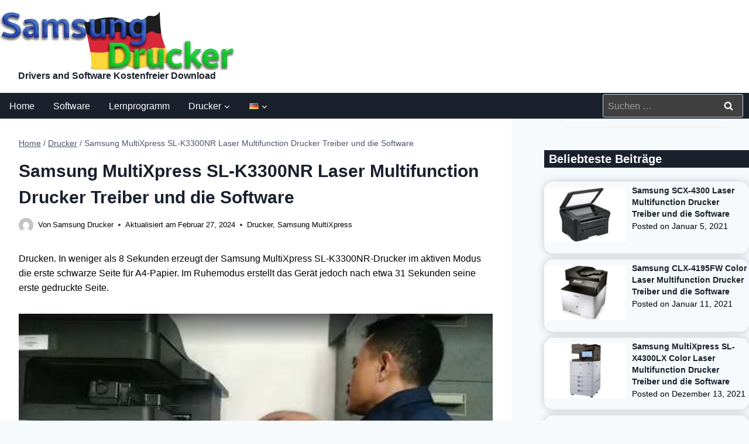

--- FILE ---
content_type: text/html; charset=UTF-8
request_url: https://samsungdrucker.com/samsung-multixpress-sl-k3300nr-drucker-treiber/
body_size: 32220
content:
<!DOCTYPE html><html lang="de-DE" prefix="og: https://ogp.me/ns#" class="no-js" itemtype="https://schema.org/Blog" itemscope=""><head><meta charset="UTF-8"/>
<script>var __ezHttpConsent={setByCat:function(src,tagType,attributes,category,force,customSetScriptFn=null){var setScript=function(){if(force||window.ezTcfConsent[category]){if(typeof customSetScriptFn==='function'){customSetScriptFn();}else{var scriptElement=document.createElement(tagType);scriptElement.src=src;attributes.forEach(function(attr){for(var key in attr){if(attr.hasOwnProperty(key)){scriptElement.setAttribute(key,attr[key]);}}});var firstScript=document.getElementsByTagName(tagType)[0];firstScript.parentNode.insertBefore(scriptElement,firstScript);}}};if(force||(window.ezTcfConsent&&window.ezTcfConsent.loaded)){setScript();}else if(typeof getEzConsentData==="function"){getEzConsentData().then(function(ezTcfConsent){if(ezTcfConsent&&ezTcfConsent.loaded){setScript();}else{console.error("cannot get ez consent data");force=true;setScript();}});}else{force=true;setScript();console.error("getEzConsentData is not a function");}},};</script>
<script>var ezTcfConsent=window.ezTcfConsent?window.ezTcfConsent:{loaded:false,store_info:false,develop_and_improve_services:false,measure_ad_performance:false,measure_content_performance:false,select_basic_ads:false,create_ad_profile:false,select_personalized_ads:false,create_content_profile:false,select_personalized_content:false,understand_audiences:false,use_limited_data_to_select_content:false,};function getEzConsentData(){return new Promise(function(resolve){document.addEventListener("ezConsentEvent",function(event){var ezTcfConsent=event.detail.ezTcfConsent;resolve(ezTcfConsent);});});}</script>
<script>if(typeof _setEzCookies!=='function'){function _setEzCookies(ezConsentData){var cookies=window.ezCookieQueue;for(var i=0;i<cookies.length;i++){var cookie=cookies[i];if(ezConsentData&&ezConsentData.loaded&&ezConsentData[cookie.tcfCategory]){document.cookie=cookie.name+"="+cookie.value;}}}}
window.ezCookieQueue=window.ezCookieQueue||[];if(typeof addEzCookies!=='function'){function addEzCookies(arr){window.ezCookieQueue=[...window.ezCookieQueue,...arr];}}
addEzCookies([{name:"ezoab_316232",value:"mod4; Path=/; Domain=samsungdrucker.com; Max-Age=7200",tcfCategory:"store_info",isEzoic:"true",},{name:"ezosuibasgeneris-1",value:"99bef5d3-5bf9-44aa-6323-ab8c89d1bcad; Path=/; Domain=samsungdrucker.com; Expires=Sun, 31 Jan 2027 01:52:43 UTC; Secure; SameSite=None",tcfCategory:"understand_audiences",isEzoic:"true",}]);if(window.ezTcfConsent&&window.ezTcfConsent.loaded){_setEzCookies(window.ezTcfConsent);}else if(typeof getEzConsentData==="function"){getEzConsentData().then(function(ezTcfConsent){if(ezTcfConsent&&ezTcfConsent.loaded){_setEzCookies(window.ezTcfConsent);}else{console.error("cannot get ez consent data");_setEzCookies(window.ezTcfConsent);}});}else{console.error("getEzConsentData is not a function");_setEzCookies(window.ezTcfConsent);}</script><script type="text/javascript" data-ezscrex='false' data-cfasync='false'>window._ezaq = Object.assign({"edge_cache_status":12,"edge_response_time":735,"url":"https://samsungdrucker.com/samsung-multixpress-sl-k3300nr-drucker-treiber/"}, typeof window._ezaq !== "undefined" ? window._ezaq : {});</script><script type="text/javascript" data-ezscrex='false' data-cfasync='false'>window._ezaq = Object.assign({"ab_test_id":"mod4"}, typeof window._ezaq !== "undefined" ? window._ezaq : {});window.__ez=window.__ez||{};window.__ez.tf={"NewBanger":"lazyload"};</script><script type="text/javascript" data-ezscrex='false' data-cfasync='false'>window.ezDisableAds = true;</script>
<script data-ezscrex='false' data-cfasync='false' data-pagespeed-no-defer>var __ez=__ez||{};__ez.stms=Date.now();__ez.evt={};__ez.script={};__ez.ck=__ez.ck||{};__ez.template={};__ez.template.isOrig=true;window.__ezScriptHost="//www.ezojs.com";__ez.queue=__ez.queue||function(){var e=0,i=0,t=[],n=!1,o=[],r=[],s=!0,a=function(e,i,n,o,r,s,a){var l=arguments.length>7&&void 0!==arguments[7]?arguments[7]:window,d=this;this.name=e,this.funcName=i,this.parameters=null===n?null:w(n)?n:[n],this.isBlock=o,this.blockedBy=r,this.deleteWhenComplete=s,this.isError=!1,this.isComplete=!1,this.isInitialized=!1,this.proceedIfError=a,this.fWindow=l,this.isTimeDelay=!1,this.process=function(){f("... func = "+e),d.isInitialized=!0,d.isComplete=!0,f("... func.apply: "+e);var i=d.funcName.split("."),n=null,o=this.fWindow||window;i.length>3||(n=3===i.length?o[i[0]][i[1]][i[2]]:2===i.length?o[i[0]][i[1]]:o[d.funcName]),null!=n&&n.apply(null,this.parameters),!0===d.deleteWhenComplete&&delete t[e],!0===d.isBlock&&(f("----- F'D: "+d.name),m())}},l=function(e,i,t,n,o,r,s){var a=arguments.length>7&&void 0!==arguments[7]?arguments[7]:window,l=this;this.name=e,this.path=i,this.async=o,this.defer=r,this.isBlock=t,this.blockedBy=n,this.isInitialized=!1,this.isError=!1,this.isComplete=!1,this.proceedIfError=s,this.fWindow=a,this.isTimeDelay=!1,this.isPath=function(e){return"/"===e[0]&&"/"!==e[1]},this.getSrc=function(e){return void 0!==window.__ezScriptHost&&this.isPath(e)&&"banger.js"!==this.name?window.__ezScriptHost+e:e},this.process=function(){l.isInitialized=!0,f("... file = "+e);var i=this.fWindow?this.fWindow.document:document,t=i.createElement("script");t.src=this.getSrc(this.path),!0===o?t.async=!0:!0===r&&(t.defer=!0),t.onerror=function(){var e={url:window.location.href,name:l.name,path:l.path,user_agent:window.navigator.userAgent};"undefined"!=typeof _ezaq&&(e.pageview_id=_ezaq.page_view_id);var i=encodeURIComponent(JSON.stringify(e)),t=new XMLHttpRequest;t.open("GET","//g.ezoic.net/ezqlog?d="+i,!0),t.send(),f("----- ERR'D: "+l.name),l.isError=!0,!0===l.isBlock&&m()},t.onreadystatechange=t.onload=function(){var e=t.readyState;f("----- F'D: "+l.name),e&&!/loaded|complete/.test(e)||(l.isComplete=!0,!0===l.isBlock&&m())},i.getElementsByTagName("head")[0].appendChild(t)}},d=function(e,i){this.name=e,this.path="",this.async=!1,this.defer=!1,this.isBlock=!1,this.blockedBy=[],this.isInitialized=!0,this.isError=!1,this.isComplete=i,this.proceedIfError=!1,this.isTimeDelay=!1,this.process=function(){}};function c(e,i,n,s,a,d,c,u,f){var m=new l(e,i,n,s,a,d,c,f);!0===u?o[e]=m:r[e]=m,t[e]=m,h(m)}function h(e){!0!==u(e)&&0!=s&&e.process()}function u(e){if(!0===e.isTimeDelay&&!1===n)return f(e.name+" blocked = TIME DELAY!"),!0;if(w(e.blockedBy))for(var i=0;i<e.blockedBy.length;i++){var o=e.blockedBy[i];if(!1===t.hasOwnProperty(o))return f(e.name+" blocked = "+o),!0;if(!0===e.proceedIfError&&!0===t[o].isError)return!1;if(!1===t[o].isComplete)return f(e.name+" blocked = "+o),!0}return!1}function f(e){var i=window.location.href,t=new RegExp("[?&]ezq=([^&#]*)","i").exec(i);"1"===(t?t[1]:null)&&console.debug(e)}function m(){++e>200||(f("let's go"),p(o),p(r))}function p(e){for(var i in e)if(!1!==e.hasOwnProperty(i)){var t=e[i];!0===t.isComplete||u(t)||!0===t.isInitialized||!0===t.isError?!0===t.isError?f(t.name+": error"):!0===t.isComplete?f(t.name+": complete already"):!0===t.isInitialized&&f(t.name+": initialized already"):t.process()}}function w(e){return"[object Array]"==Object.prototype.toString.call(e)}return window.addEventListener("load",(function(){setTimeout((function(){n=!0,f("TDELAY -----"),m()}),5e3)}),!1),{addFile:c,addFileOnce:function(e,i,n,o,r,s,a,l,d){t[e]||c(e,i,n,o,r,s,a,l,d)},addDelayFile:function(e,i){var n=new l(e,i,!1,[],!1,!1,!0);n.isTimeDelay=!0,f(e+" ...  FILE! TDELAY"),r[e]=n,t[e]=n,h(n)},addFunc:function(e,n,s,l,d,c,u,f,m,p){!0===c&&(e=e+"_"+i++);var w=new a(e,n,s,l,d,u,f,p);!0===m?o[e]=w:r[e]=w,t[e]=w,h(w)},addDelayFunc:function(e,i,n){var o=new a(e,i,n,!1,[],!0,!0);o.isTimeDelay=!0,f(e+" ...  FUNCTION! TDELAY"),r[e]=o,t[e]=o,h(o)},items:t,processAll:m,setallowLoad:function(e){s=e},markLoaded:function(e){if(e&&0!==e.length){if(e in t){var i=t[e];!0===i.isComplete?f(i.name+" "+e+": error loaded duplicate"):(i.isComplete=!0,i.isInitialized=!0)}else t[e]=new d(e,!0);f("markLoaded dummyfile: "+t[e].name)}},logWhatsBlocked:function(){for(var e in t)!1!==t.hasOwnProperty(e)&&u(t[e])}}}();__ez.evt.add=function(e,t,n){e.addEventListener?e.addEventListener(t,n,!1):e.attachEvent?e.attachEvent("on"+t,n):e["on"+t]=n()},__ez.evt.remove=function(e,t,n){e.removeEventListener?e.removeEventListener(t,n,!1):e.detachEvent?e.detachEvent("on"+t,n):delete e["on"+t]};__ez.script.add=function(e){var t=document.createElement("script");t.src=e,t.async=!0,t.type="text/javascript",document.getElementsByTagName("head")[0].appendChild(t)};__ez.dot=__ez.dot||{};__ez.queue.addFileOnce('/detroitchicago/boise.js', '/detroitchicago/boise.js?gcb=195-0&cb=5', true, [], true, false, true, false);__ez.queue.addFileOnce('/parsonsmaize/abilene.js', '/parsonsmaize/abilene.js?gcb=195-0&cb=e80eca0cdb', true, [], true, false, true, false);__ez.queue.addFileOnce('/parsonsmaize/mulvane.js', '/parsonsmaize/mulvane.js?gcb=195-0&cb=e75e48eec0', true, ['/parsonsmaize/abilene.js'], true, false, true, false);__ez.queue.addFileOnce('/detroitchicago/birmingham.js', '/detroitchicago/birmingham.js?gcb=195-0&cb=539c47377c', true, ['/parsonsmaize/abilene.js'], true, false, true, false);</script>
<script data-ezscrex="false" type="text/javascript" data-cfasync="false">window._ezaq = Object.assign({"ad_cache_level":0,"adpicker_placement_cnt":0,"ai_placeholder_cache_level":0,"ai_placeholder_placement_cnt":-1,"article_category":"Drucker","author":"Samsung Drucker","domain":"samsungdrucker.com","domain_id":316232,"ezcache_level":1,"ezcache_skip_code":0,"has_bad_image":0,"has_bad_words":0,"is_sitespeed":0,"lt_cache_level":0,"publish_date":"2022-03-03","response_size":189655,"response_size_orig":183852,"response_time_orig":820,"template_id":5,"url":"https://samsungdrucker.com/samsung-multixpress-sl-k3300nr-drucker-treiber/","word_count":0,"worst_bad_word_level":0}, typeof window._ezaq !== "undefined" ? window._ezaq : {});__ez.queue.markLoaded('ezaqBaseReady');</script>
<script type='text/javascript' data-ezscrex='false' data-cfasync='false'>
window.ezAnalyticsStatic = true;

function analyticsAddScript(script) {
	var ezDynamic = document.createElement('script');
	ezDynamic.type = 'text/javascript';
	ezDynamic.innerHTML = script;
	document.head.appendChild(ezDynamic);
}
function getCookiesWithPrefix() {
    var allCookies = document.cookie.split(';');
    var cookiesWithPrefix = {};

    for (var i = 0; i < allCookies.length; i++) {
        var cookie = allCookies[i].trim();

        for (var j = 0; j < arguments.length; j++) {
            var prefix = arguments[j];
            if (cookie.indexOf(prefix) === 0) {
                var cookieParts = cookie.split('=');
                var cookieName = cookieParts[0];
                var cookieValue = cookieParts.slice(1).join('=');
                cookiesWithPrefix[cookieName] = decodeURIComponent(cookieValue);
                break; // Once matched, no need to check other prefixes
            }
        }
    }

    return cookiesWithPrefix;
}
function productAnalytics() {
	var d = {"pr":[6],"omd5":"782641cafe8cad4c5317715a0bca4b06","nar":"risk score"};
	d.u = _ezaq.url;
	d.p = _ezaq.page_view_id;
	d.v = _ezaq.visit_uuid;
	d.ab = _ezaq.ab_test_id;
	d.e = JSON.stringify(_ezaq);
	d.ref = document.referrer;
	d.c = getCookiesWithPrefix('active_template', 'ez', 'lp_');
	if(typeof ez_utmParams !== 'undefined') {
		d.utm = ez_utmParams;
	}

	var dataText = JSON.stringify(d);
	var xhr = new XMLHttpRequest();
	xhr.open('POST','/ezais/analytics?cb=1', true);
	xhr.onload = function () {
		if (xhr.status!=200) {
            return;
		}

        if(document.readyState !== 'loading') {
            analyticsAddScript(xhr.response);
            return;
        }

        var eventFunc = function() {
            if(document.readyState === 'loading') {
                return;
            }
            document.removeEventListener('readystatechange', eventFunc, false);
            analyticsAddScript(xhr.response);
        };

        document.addEventListener('readystatechange', eventFunc, false);
	};
	xhr.setRequestHeader('Content-Type','text/plain');
	xhr.send(dataText);
}
__ez.queue.addFunc("productAnalytics", "productAnalytics", null, true, ['ezaqBaseReady'], false, false, false, true);
</script><base href="https://samsungdrucker.com/samsung-multixpress-sl-k3300nr-drucker-treiber/"/>
	
	<meta name="viewport" content="width=device-width, initial-scale=1, minimum-scale=1"/>
	<link rel="alternate" href="https://samsungdrucker.com/samsung-multixpress-sl-k3300nr-drucker-treiber/" hreflang="de"/>
<link rel="alternate" href="https://samsungdrucker.com/en/samsung-multixpress-sl-k3300nr-printer/" hreflang="en"/>

<!-- Suchmaschinen-Optimierung durch Rank Math PRO - https://rankmath.com/ -->
<title>Samsung MultiXpress SL-K3300NR Laser Multifunction Drucker Treiber</title>
<meta name="description" content="In weniger als 8 Sekunden erzeugt der Samsung MultiXpress SL-K3300NR-Drucker im aktiven Modus die erste schwarze Seite für A4-Papier..."/>
<meta name="robots" content="follow, index, max-snippet:-1, max-video-preview:-1, max-image-preview:large"/>
<link rel="canonical" href="https://samsungdrucker.com/samsung-multixpress-sl-k3300nr-drucker-treiber/"/>
<meta property="og:locale" content="de_DE"/>
<meta property="og:type" content="article"/>
<meta property="og:title" content="Samsung MultiXpress SL-K3300NR Laser Multifunction Drucker Treiber"/>
<meta property="og:description" content="In weniger als 8 Sekunden erzeugt der Samsung MultiXpress SL-K3300NR-Drucker im aktiven Modus die erste schwarze Seite für A4-Papier..."/>
<meta property="og:url" content="https://samsungdrucker.com/samsung-multixpress-sl-k3300nr-drucker-treiber/"/>
<meta property="og:site_name" content="Samsung Drucker Treiber und Software Kostenfreier Download"/>
<meta property="article:tag" content="die"/>
<meta property="article:tag" content="drucker"/>
<meta property="article:tag" content="laser"/>
<meta property="article:tag" content="multifunction"/>
<meta property="article:tag" content="multixpress"/>
<meta property="article:tag" content="samsung"/>
<meta property="article:tag" content="sl-k3300nr"/>
<meta property="article:tag" content="software"/>
<meta property="article:tag" content="treiber"/>
<meta property="article:tag" content="und"/>
<meta property="article:section" content="Drucker"/>
<meta property="og:updated_time" content="2024-02-27T12:56:08+00:00"/>
<meta property="og:image" content="https://samsungdrucker.com/samsung-drucker-bilder/2022/03/Samsung-MultiXpress-SL-K3300NR-Drucker-Treiber.jpg"/>
<meta property="og:image:secure_url" content="https://samsungdrucker.com/samsung-drucker-bilder/2022/03/Samsung-MultiXpress-SL-K3300NR-Drucker-Treiber.jpg"/>
<meta property="og:image:width" content="500"/>
<meta property="og:image:height" content="333"/>
<meta property="og:image:alt" content="Samsung MultiXpress SL-K3300NR Drucker Treiber"/>
<meta property="og:image:type" content="image/jpeg"/>
<meta property="article:published_time" content="2022-03-03T11:48:00+00:00"/>
<meta property="article:modified_time" content="2024-02-27T12:56:08+00:00"/>
<meta property="og:video" content="https://www.youtube.com/embed/wv-xj5ubFN4"/>
<meta property="video:duration" content="534"/>
<meta property="ya:ovs:upload_date" content="2019-10-26T08:34:00-07:00"/>
<meta property="ya:ovs:allow_embed" content="true"/>
<meta name="twitter:card" content="summary_large_image"/>
<meta name="twitter:title" content="Samsung MultiXpress SL-K3300NR Laser Multifunction Drucker Treiber"/>
<meta name="twitter:description" content="In weniger als 8 Sekunden erzeugt der Samsung MultiXpress SL-K3300NR-Drucker im aktiven Modus die erste schwarze Seite für A4-Papier..."/>
<meta name="twitter:site" content="@samsungdrucker"/>
<meta name="twitter:creator" content="@samsungdrucker"/>
<meta name="twitter:image" content="https://samsungdrucker.com/samsung-drucker-bilder/2022/03/Samsung-MultiXpress-SL-K3300NR-Drucker-Treiber.jpg"/>
<meta name="twitter:label1" content="Verfasst von"/>
<meta name="twitter:data1" content="Samsung Drucker"/>
<meta name="twitter:label2" content="Lesedauer"/>
<meta name="twitter:data2" content="2 Minuten"/>
<script type="application/ld+json" class="rank-math-schema-pro">{"@context":"https://schema.org","@graph":[{"@type":["Person","Organization"],"@id":"https://samsungdrucker.com/#person","name":"Samsung Drucker","sameAs":["https://twitter.com/samsungdrucker"],"logo":{"@type":"ImageObject","@id":"https://samsungdrucker.com/#logo","url":"https://samsungdrucker.com/samsung-drucker-bilder/2023/04/glogo.webp","contentUrl":"https://samsungdrucker.com/samsung-drucker-bilder/2023/04/glogo.webp","caption":"Samsung Drucker Treiber und Software Kostenfreier Download","inLanguage":"de","width":"200","height":"200"},"image":{"@type":"ImageObject","@id":"https://samsungdrucker.com/#logo","url":"https://samsungdrucker.com/samsung-drucker-bilder/2023/04/glogo.webp","contentUrl":"https://samsungdrucker.com/samsung-drucker-bilder/2023/04/glogo.webp","caption":"Samsung Drucker Treiber und Software Kostenfreier Download","inLanguage":"de","width":"200","height":"200"}},{"@type":"WebSite","@id":"https://samsungdrucker.com/#website","url":"https://samsungdrucker.com","name":"Samsung Drucker Treiber und Software Kostenfreier Download","alternateName":"Samsung Drucker","publisher":{"@id":"https://samsungdrucker.com/#person"},"inLanguage":"de"},{"@type":"ImageObject","@id":"https://samsungdrucker.com/samsung-drucker-bilder/2022/03/Samsung-MultiXpress-SL-K3300NR-Drucker-Treiber.jpg","url":"https://samsungdrucker.com/samsung-drucker-bilder/2022/03/Samsung-MultiXpress-SL-K3300NR-Drucker-Treiber.jpg","width":"500","height":"333","caption":"Samsung MultiXpress SL-K3300NR Drucker Treiber","inLanguage":"de"},{"@type":"WebPage","@id":"https://samsungdrucker.com/samsung-multixpress-sl-k3300nr-drucker-treiber/#webpage","url":"https://samsungdrucker.com/samsung-multixpress-sl-k3300nr-drucker-treiber/","name":"Samsung MultiXpress SL-K3300NR Laser Multifunction Drucker Treiber","datePublished":"2022-03-03T11:48:00+00:00","dateModified":"2024-02-27T12:56:08+00:00","isPartOf":{"@id":"https://samsungdrucker.com/#website"},"primaryImageOfPage":{"@id":"https://samsungdrucker.com/samsung-drucker-bilder/2022/03/Samsung-MultiXpress-SL-K3300NR-Drucker-Treiber.jpg"},"inLanguage":"de"},{"@type":"Person","@id":"https://samsungdrucker.com/samsung-multixpress-sl-k3300nr-drucker-treiber/#author","name":"Samsung Drucker","image":{"@type":"ImageObject","@id":"https://secure.gravatar.com/avatar/e8d12c7025399178e9102a1618f39208385c8f7ea856fd9b77b7cd5a91f5c38a?s=96&amp;d=mm&amp;r=g","url":"https://secure.gravatar.com/avatar/e8d12c7025399178e9102a1618f39208385c8f7ea856fd9b77b7cd5a91f5c38a?s=96&amp;d=mm&amp;r=g","caption":"Samsung Drucker","inLanguage":"de"},"sameAs":["https://samsungdrucker.com"]},{"headline":"Samsung MultiXpress SL-K3300NR Laser Multifunction Drucker Treiber","description":"In weniger als 8 Sekunden erzeugt der Samsung MultiXpress SL-K3300NR-Drucker im aktiven Modus die erste schwarze Seite f\u00fcr A4-Papier...","datePublished":"2022-03-03T11:48:00+00:00","dateModified":"2024-02-27T12:56:08+00:00","image":{"@id":"https://samsungdrucker.com/samsung-drucker-bilder/2022/03/Samsung-MultiXpress-SL-K3300NR-Drucker-Treiber.jpg"},"author":{"@id":"https://samsungdrucker.com/samsung-multixpress-sl-k3300nr-drucker-treiber/#author","name":"Samsung Drucker"},"@type":"BlogPosting","name":"Samsung MultiXpress SL-K3300NR Laser Multifunction Drucker Treiber","@id":"https://samsungdrucker.com/samsung-multixpress-sl-k3300nr-drucker-treiber/#schema-27369","isPartOf":{"@id":"https://samsungdrucker.com/samsung-multixpress-sl-k3300nr-drucker-treiber/#webpage"},"publisher":{"@id":"https://samsungdrucker.com/#person"},"inLanguage":"de","mainEntityOfPage":{"@id":"https://samsungdrucker.com/samsung-multixpress-sl-k3300nr-drucker-treiber/#webpage"}},{"@type":"VideoObject","name":"Bongkar mesin fotocopy Mesin photocopy SAMSUNG MultiXpress K3300NR","description":"In weniger als 8 Sekunden erzeugt der Samsung MultiXpress SL-K3300NR-Drucker im aktiven Modus die erste schwarze Seite f\u00fcr A4-Papier...","uploadDate":"2019-10-26T08:34:00-07:00","thumbnailUrl":"https://samsungdrucker.com/samsung-drucker-bilder/2023/11/bongkar-mesin-fotocopy-mesin-pho.jpg","embedUrl":"https://www.youtube.com/embed/wv-xj5ubFN4","duration":"PT8M54S","width":"1280","height":"720","isFamilyFriendly":"True","@id":"https://samsungdrucker.com/samsung-multixpress-sl-k3300nr-drucker-treiber/#schema-27370","isPartOf":{"@id":"https://samsungdrucker.com/samsung-multixpress-sl-k3300nr-drucker-treiber/#webpage"},"publisher":{"@id":"https://samsungdrucker.com/#person"},"inLanguage":"de","mainEntityOfPage":{"@id":"https://samsungdrucker.com/samsung-multixpress-sl-k3300nr-drucker-treiber/#webpage"}}]}</script>
<!-- /Rank Math WordPress SEO Plugin -->

<link rel="dns-prefetch" href="//scripts.scriptwrapper.com"/>
<link rel="dns-prefetch" href="//www.googletagmanager.com"/>
			<script>document.documentElement.classList.remove( 'no-js' );</script>
			<link rel="alternate" title="oEmbed (JSON)" type="application/json+oembed" href="https://samsungdrucker.com/wp-json/oembed/1.0/embed?url=https%3A%2F%2Fsamsungdrucker.com%2Fsamsung-multixpress-sl-k3300nr-drucker-treiber%2F"/>
<link rel="alternate" title="oEmbed (XML)" type="text/xml+oembed" href="https://samsungdrucker.com/wp-json/oembed/1.0/embed?url=https%3A%2F%2Fsamsungdrucker.com%2Fsamsung-multixpress-sl-k3300nr-drucker-treiber%2F&amp;format=xml"/>
<style id="wp-img-auto-sizes-contain-inline-css">
img:is([sizes=auto i],[sizes^="auto," i]){contain-intrinsic-size:3000px 1500px}
/*# sourceURL=wp-img-auto-sizes-contain-inline-css */
</style>
<style id="wp-emoji-styles-inline-css">

	img.wp-smiley, img.emoji {
		display: inline !important;
		border: none !important;
		box-shadow: none !important;
		height: 1em !important;
		width: 1em !important;
		margin: 0 0.07em !important;
		vertical-align: -0.1em !important;
		background: none !important;
		padding: 0 !important;
	}
/*# sourceURL=wp-emoji-styles-inline-css */
</style>
<style id="wp-block-library-inline-css">
:root{--wp-block-synced-color:#7a00df;--wp-block-synced-color--rgb:122,0,223;--wp-bound-block-color:var(--wp-block-synced-color);--wp-editor-canvas-background:#ddd;--wp-admin-theme-color:#007cba;--wp-admin-theme-color--rgb:0,124,186;--wp-admin-theme-color-darker-10:#006ba1;--wp-admin-theme-color-darker-10--rgb:0,107,160.5;--wp-admin-theme-color-darker-20:#005a87;--wp-admin-theme-color-darker-20--rgb:0,90,135;--wp-admin-border-width-focus:2px}@media (min-resolution:192dpi){:root{--wp-admin-border-width-focus:1.5px}}.wp-element-button{cursor:pointer}:root .has-very-light-gray-background-color{background-color:#eee}:root .has-very-dark-gray-background-color{background-color:#313131}:root .has-very-light-gray-color{color:#eee}:root .has-very-dark-gray-color{color:#313131}:root .has-vivid-green-cyan-to-vivid-cyan-blue-gradient-background{background:linear-gradient(135deg,#00d084,#0693e3)}:root .has-purple-crush-gradient-background{background:linear-gradient(135deg,#34e2e4,#4721fb 50%,#ab1dfe)}:root .has-hazy-dawn-gradient-background{background:linear-gradient(135deg,#faaca8,#dad0ec)}:root .has-subdued-olive-gradient-background{background:linear-gradient(135deg,#fafae1,#67a671)}:root .has-atomic-cream-gradient-background{background:linear-gradient(135deg,#fdd79a,#004a59)}:root .has-nightshade-gradient-background{background:linear-gradient(135deg,#330968,#31cdcf)}:root .has-midnight-gradient-background{background:linear-gradient(135deg,#020381,#2874fc)}:root{--wp--preset--font-size--normal:16px;--wp--preset--font-size--huge:42px}.has-regular-font-size{font-size:1em}.has-larger-font-size{font-size:2.625em}.has-normal-font-size{font-size:var(--wp--preset--font-size--normal)}.has-huge-font-size{font-size:var(--wp--preset--font-size--huge)}.has-text-align-center{text-align:center}.has-text-align-left{text-align:left}.has-text-align-right{text-align:right}.has-fit-text{white-space:nowrap!important}#end-resizable-editor-section{display:none}.aligncenter{clear:both}.items-justified-left{justify-content:flex-start}.items-justified-center{justify-content:center}.items-justified-right{justify-content:flex-end}.items-justified-space-between{justify-content:space-between}.screen-reader-text{border:0;clip-path:inset(50%);height:1px;margin:-1px;overflow:hidden;padding:0;position:absolute;width:1px;word-wrap:normal!important}.screen-reader-text:focus{background-color:#ddd;clip-path:none;color:#444;display:block;font-size:1em;height:auto;left:5px;line-height:normal;padding:15px 23px 14px;text-decoration:none;top:5px;width:auto;z-index:100000}html :where(.has-border-color){border-style:solid}html :where([style*=border-top-color]){border-top-style:solid}html :where([style*=border-right-color]){border-right-style:solid}html :where([style*=border-bottom-color]){border-bottom-style:solid}html :where([style*=border-left-color]){border-left-style:solid}html :where([style*=border-width]){border-style:solid}html :where([style*=border-top-width]){border-top-style:solid}html :where([style*=border-right-width]){border-right-style:solid}html :where([style*=border-bottom-width]){border-bottom-style:solid}html :where([style*=border-left-width]){border-left-style:solid}html :where(img[class*=wp-image-]){height:auto;max-width:100%}:where(figure){margin:0 0 1em}html :where(.is-position-sticky){--wp-admin--admin-bar--position-offset:var(--wp-admin--admin-bar--height,0px)}@media screen and (max-width:600px){html :where(.is-position-sticky){--wp-admin--admin-bar--position-offset:0px}}

/*# sourceURL=wp-block-library-inline-css */
</style><style id="wp-block-heading-inline-css">
h1:where(.wp-block-heading).has-background,h2:where(.wp-block-heading).has-background,h3:where(.wp-block-heading).has-background,h4:where(.wp-block-heading).has-background,h5:where(.wp-block-heading).has-background,h6:where(.wp-block-heading).has-background{padding:1.25em 2.375em}h1.has-text-align-left[style*=writing-mode]:where([style*=vertical-lr]),h1.has-text-align-right[style*=writing-mode]:where([style*=vertical-rl]),h2.has-text-align-left[style*=writing-mode]:where([style*=vertical-lr]),h2.has-text-align-right[style*=writing-mode]:where([style*=vertical-rl]),h3.has-text-align-left[style*=writing-mode]:where([style*=vertical-lr]),h3.has-text-align-right[style*=writing-mode]:where([style*=vertical-rl]),h4.has-text-align-left[style*=writing-mode]:where([style*=vertical-lr]),h4.has-text-align-right[style*=writing-mode]:where([style*=vertical-rl]),h5.has-text-align-left[style*=writing-mode]:where([style*=vertical-lr]),h5.has-text-align-right[style*=writing-mode]:where([style*=vertical-rl]),h6.has-text-align-left[style*=writing-mode]:where([style*=vertical-lr]),h6.has-text-align-right[style*=writing-mode]:where([style*=vertical-rl]){rotate:180deg}
/*# sourceURL=https://samsungdrucker.com/wp-includes/blocks/heading/style.min.css */
</style>
<style id="wp-block-list-inline-css">
ol,ul{box-sizing:border-box}:root :where(.wp-block-list.has-background){padding:1.25em 2.375em}
/*# sourceURL=https://samsungdrucker.com/wp-includes/blocks/list/style.min.css */
</style>
<style id="wp-block-paragraph-inline-css">
.is-small-text{font-size:.875em}.is-regular-text{font-size:1em}.is-large-text{font-size:2.25em}.is-larger-text{font-size:3em}.has-drop-cap:not(:focus):first-letter{float:left;font-size:8.4em;font-style:normal;font-weight:100;line-height:.68;margin:.05em .1em 0 0;text-transform:uppercase}body.rtl .has-drop-cap:not(:focus):first-letter{float:none;margin-left:.1em}p.has-drop-cap.has-background{overflow:hidden}:root :where(p.has-background){padding:1.25em 2.375em}:where(p.has-text-color:not(.has-link-color)) a{color:inherit}p.has-text-align-left[style*="writing-mode:vertical-lr"],p.has-text-align-right[style*="writing-mode:vertical-rl"]{rotate:180deg}
/*# sourceURL=https://samsungdrucker.com/wp-includes/blocks/paragraph/style.min.css */
</style>
<style id="wp-block-table-inline-css">
.wp-block-table{overflow-x:auto}.wp-block-table table{border-collapse:collapse;width:100%}.wp-block-table thead{border-bottom:3px solid}.wp-block-table tfoot{border-top:3px solid}.wp-block-table td,.wp-block-table th{border:1px solid;padding:.5em}.wp-block-table .has-fixed-layout{table-layout:fixed;width:100%}.wp-block-table .has-fixed-layout td,.wp-block-table .has-fixed-layout th{word-break:break-word}.wp-block-table.aligncenter,.wp-block-table.alignleft,.wp-block-table.alignright{display:table;width:auto}.wp-block-table.aligncenter td,.wp-block-table.aligncenter th,.wp-block-table.alignleft td,.wp-block-table.alignleft th,.wp-block-table.alignright td,.wp-block-table.alignright th{word-break:break-word}.wp-block-table .has-subtle-light-gray-background-color{background-color:#f3f4f5}.wp-block-table .has-subtle-pale-green-background-color{background-color:#e9fbe5}.wp-block-table .has-subtle-pale-blue-background-color{background-color:#e7f5fe}.wp-block-table .has-subtle-pale-pink-background-color{background-color:#fcf0ef}.wp-block-table.is-style-stripes{background-color:initial;border-collapse:inherit;border-spacing:0}.wp-block-table.is-style-stripes tbody tr:nth-child(odd){background-color:#f0f0f0}.wp-block-table.is-style-stripes.has-subtle-light-gray-background-color tbody tr:nth-child(odd){background-color:#f3f4f5}.wp-block-table.is-style-stripes.has-subtle-pale-green-background-color tbody tr:nth-child(odd){background-color:#e9fbe5}.wp-block-table.is-style-stripes.has-subtle-pale-blue-background-color tbody tr:nth-child(odd){background-color:#e7f5fe}.wp-block-table.is-style-stripes.has-subtle-pale-pink-background-color tbody tr:nth-child(odd){background-color:#fcf0ef}.wp-block-table.is-style-stripes td,.wp-block-table.is-style-stripes th{border-color:#0000}.wp-block-table.is-style-stripes{border-bottom:1px solid #f0f0f0}.wp-block-table .has-border-color td,.wp-block-table .has-border-color th,.wp-block-table .has-border-color tr,.wp-block-table .has-border-color>*{border-color:inherit}.wp-block-table table[style*=border-top-color] tr:first-child,.wp-block-table table[style*=border-top-color] tr:first-child td,.wp-block-table table[style*=border-top-color] tr:first-child th,.wp-block-table table[style*=border-top-color]>*,.wp-block-table table[style*=border-top-color]>* td,.wp-block-table table[style*=border-top-color]>* th{border-top-color:inherit}.wp-block-table table[style*=border-top-color] tr:not(:first-child){border-top-color:initial}.wp-block-table table[style*=border-right-color] td:last-child,.wp-block-table table[style*=border-right-color] th,.wp-block-table table[style*=border-right-color] tr,.wp-block-table table[style*=border-right-color]>*{border-right-color:inherit}.wp-block-table table[style*=border-bottom-color] tr:last-child,.wp-block-table table[style*=border-bottom-color] tr:last-child td,.wp-block-table table[style*=border-bottom-color] tr:last-child th,.wp-block-table table[style*=border-bottom-color]>*,.wp-block-table table[style*=border-bottom-color]>* td,.wp-block-table table[style*=border-bottom-color]>* th{border-bottom-color:inherit}.wp-block-table table[style*=border-bottom-color] tr:not(:last-child){border-bottom-color:initial}.wp-block-table table[style*=border-left-color] td:first-child,.wp-block-table table[style*=border-left-color] th,.wp-block-table table[style*=border-left-color] tr,.wp-block-table table[style*=border-left-color]>*{border-left-color:inherit}.wp-block-table table[style*=border-style] td,.wp-block-table table[style*=border-style] th,.wp-block-table table[style*=border-style] tr,.wp-block-table table[style*=border-style]>*{border-style:inherit}.wp-block-table table[style*=border-width] td,.wp-block-table table[style*=border-width] th,.wp-block-table table[style*=border-width] tr,.wp-block-table table[style*=border-width]>*{border-style:inherit;border-width:inherit}
/*# sourceURL=https://samsungdrucker.com/wp-includes/blocks/table/style.min.css */
</style>
<style id="global-styles-inline-css">
:root{--wp--preset--aspect-ratio--square: 1;--wp--preset--aspect-ratio--4-3: 4/3;--wp--preset--aspect-ratio--3-4: 3/4;--wp--preset--aspect-ratio--3-2: 3/2;--wp--preset--aspect-ratio--2-3: 2/3;--wp--preset--aspect-ratio--16-9: 16/9;--wp--preset--aspect-ratio--9-16: 9/16;--wp--preset--color--black: #000000;--wp--preset--color--cyan-bluish-gray: #abb8c3;--wp--preset--color--white: #ffffff;--wp--preset--color--pale-pink: #f78da7;--wp--preset--color--vivid-red: #cf2e2e;--wp--preset--color--luminous-vivid-orange: #ff6900;--wp--preset--color--luminous-vivid-amber: #fcb900;--wp--preset--color--light-green-cyan: #7bdcb5;--wp--preset--color--vivid-green-cyan: #00d084;--wp--preset--color--pale-cyan-blue: #8ed1fc;--wp--preset--color--vivid-cyan-blue: #0693e3;--wp--preset--color--vivid-purple: #9b51e0;--wp--preset--color--theme-palette-1: var(--global-palette1);--wp--preset--color--theme-palette-2: var(--global-palette2);--wp--preset--color--theme-palette-3: var(--global-palette3);--wp--preset--color--theme-palette-4: var(--global-palette4);--wp--preset--color--theme-palette-5: var(--global-palette5);--wp--preset--color--theme-palette-6: var(--global-palette6);--wp--preset--color--theme-palette-7: var(--global-palette7);--wp--preset--color--theme-palette-8: var(--global-palette8);--wp--preset--color--theme-palette-9: var(--global-palette9);--wp--preset--gradient--vivid-cyan-blue-to-vivid-purple: linear-gradient(135deg,rgb(6,147,227) 0%,rgb(155,81,224) 100%);--wp--preset--gradient--light-green-cyan-to-vivid-green-cyan: linear-gradient(135deg,rgb(122,220,180) 0%,rgb(0,208,130) 100%);--wp--preset--gradient--luminous-vivid-amber-to-luminous-vivid-orange: linear-gradient(135deg,rgb(252,185,0) 0%,rgb(255,105,0) 100%);--wp--preset--gradient--luminous-vivid-orange-to-vivid-red: linear-gradient(135deg,rgb(255,105,0) 0%,rgb(207,46,46) 100%);--wp--preset--gradient--very-light-gray-to-cyan-bluish-gray: linear-gradient(135deg,rgb(238,238,238) 0%,rgb(169,184,195) 100%);--wp--preset--gradient--cool-to-warm-spectrum: linear-gradient(135deg,rgb(74,234,220) 0%,rgb(151,120,209) 20%,rgb(207,42,186) 40%,rgb(238,44,130) 60%,rgb(251,105,98) 80%,rgb(254,248,76) 100%);--wp--preset--gradient--blush-light-purple: linear-gradient(135deg,rgb(255,206,236) 0%,rgb(152,150,240) 100%);--wp--preset--gradient--blush-bordeaux: linear-gradient(135deg,rgb(254,205,165) 0%,rgb(254,45,45) 50%,rgb(107,0,62) 100%);--wp--preset--gradient--luminous-dusk: linear-gradient(135deg,rgb(255,203,112) 0%,rgb(199,81,192) 50%,rgb(65,88,208) 100%);--wp--preset--gradient--pale-ocean: linear-gradient(135deg,rgb(255,245,203) 0%,rgb(182,227,212) 50%,rgb(51,167,181) 100%);--wp--preset--gradient--electric-grass: linear-gradient(135deg,rgb(202,248,128) 0%,rgb(113,206,126) 100%);--wp--preset--gradient--midnight: linear-gradient(135deg,rgb(2,3,129) 0%,rgb(40,116,252) 100%);--wp--preset--font-size--small: var(--global-font-size-small);--wp--preset--font-size--medium: var(--global-font-size-medium);--wp--preset--font-size--large: var(--global-font-size-large);--wp--preset--font-size--x-large: 42px;--wp--preset--font-size--larger: var(--global-font-size-larger);--wp--preset--font-size--xxlarge: var(--global-font-size-xxlarge);--wp--preset--spacing--20: 0.44rem;--wp--preset--spacing--30: 0.67rem;--wp--preset--spacing--40: 1rem;--wp--preset--spacing--50: 1.5rem;--wp--preset--spacing--60: 2.25rem;--wp--preset--spacing--70: 3.38rem;--wp--preset--spacing--80: 5.06rem;--wp--preset--shadow--natural: 6px 6px 9px rgba(0, 0, 0, 0.2);--wp--preset--shadow--deep: 12px 12px 50px rgba(0, 0, 0, 0.4);--wp--preset--shadow--sharp: 6px 6px 0px rgba(0, 0, 0, 0.2);--wp--preset--shadow--outlined: 6px 6px 0px -3px rgb(255, 255, 255), 6px 6px rgb(0, 0, 0);--wp--preset--shadow--crisp: 6px 6px 0px rgb(0, 0, 0);}:where(.is-layout-flex){gap: 0.5em;}:where(.is-layout-grid){gap: 0.5em;}body .is-layout-flex{display: flex;}.is-layout-flex{flex-wrap: wrap;align-items: center;}.is-layout-flex > :is(*, div){margin: 0;}body .is-layout-grid{display: grid;}.is-layout-grid > :is(*, div){margin: 0;}:where(.wp-block-columns.is-layout-flex){gap: 2em;}:where(.wp-block-columns.is-layout-grid){gap: 2em;}:where(.wp-block-post-template.is-layout-flex){gap: 1.25em;}:where(.wp-block-post-template.is-layout-grid){gap: 1.25em;}.has-black-color{color: var(--wp--preset--color--black) !important;}.has-cyan-bluish-gray-color{color: var(--wp--preset--color--cyan-bluish-gray) !important;}.has-white-color{color: var(--wp--preset--color--white) !important;}.has-pale-pink-color{color: var(--wp--preset--color--pale-pink) !important;}.has-vivid-red-color{color: var(--wp--preset--color--vivid-red) !important;}.has-luminous-vivid-orange-color{color: var(--wp--preset--color--luminous-vivid-orange) !important;}.has-luminous-vivid-amber-color{color: var(--wp--preset--color--luminous-vivid-amber) !important;}.has-light-green-cyan-color{color: var(--wp--preset--color--light-green-cyan) !important;}.has-vivid-green-cyan-color{color: var(--wp--preset--color--vivid-green-cyan) !important;}.has-pale-cyan-blue-color{color: var(--wp--preset--color--pale-cyan-blue) !important;}.has-vivid-cyan-blue-color{color: var(--wp--preset--color--vivid-cyan-blue) !important;}.has-vivid-purple-color{color: var(--wp--preset--color--vivid-purple) !important;}.has-black-background-color{background-color: var(--wp--preset--color--black) !important;}.has-cyan-bluish-gray-background-color{background-color: var(--wp--preset--color--cyan-bluish-gray) !important;}.has-white-background-color{background-color: var(--wp--preset--color--white) !important;}.has-pale-pink-background-color{background-color: var(--wp--preset--color--pale-pink) !important;}.has-vivid-red-background-color{background-color: var(--wp--preset--color--vivid-red) !important;}.has-luminous-vivid-orange-background-color{background-color: var(--wp--preset--color--luminous-vivid-orange) !important;}.has-luminous-vivid-amber-background-color{background-color: var(--wp--preset--color--luminous-vivid-amber) !important;}.has-light-green-cyan-background-color{background-color: var(--wp--preset--color--light-green-cyan) !important;}.has-vivid-green-cyan-background-color{background-color: var(--wp--preset--color--vivid-green-cyan) !important;}.has-pale-cyan-blue-background-color{background-color: var(--wp--preset--color--pale-cyan-blue) !important;}.has-vivid-cyan-blue-background-color{background-color: var(--wp--preset--color--vivid-cyan-blue) !important;}.has-vivid-purple-background-color{background-color: var(--wp--preset--color--vivid-purple) !important;}.has-black-border-color{border-color: var(--wp--preset--color--black) !important;}.has-cyan-bluish-gray-border-color{border-color: var(--wp--preset--color--cyan-bluish-gray) !important;}.has-white-border-color{border-color: var(--wp--preset--color--white) !important;}.has-pale-pink-border-color{border-color: var(--wp--preset--color--pale-pink) !important;}.has-vivid-red-border-color{border-color: var(--wp--preset--color--vivid-red) !important;}.has-luminous-vivid-orange-border-color{border-color: var(--wp--preset--color--luminous-vivid-orange) !important;}.has-luminous-vivid-amber-border-color{border-color: var(--wp--preset--color--luminous-vivid-amber) !important;}.has-light-green-cyan-border-color{border-color: var(--wp--preset--color--light-green-cyan) !important;}.has-vivid-green-cyan-border-color{border-color: var(--wp--preset--color--vivid-green-cyan) !important;}.has-pale-cyan-blue-border-color{border-color: var(--wp--preset--color--pale-cyan-blue) !important;}.has-vivid-cyan-blue-border-color{border-color: var(--wp--preset--color--vivid-cyan-blue) !important;}.has-vivid-purple-border-color{border-color: var(--wp--preset--color--vivid-purple) !important;}.has-vivid-cyan-blue-to-vivid-purple-gradient-background{background: var(--wp--preset--gradient--vivid-cyan-blue-to-vivid-purple) !important;}.has-light-green-cyan-to-vivid-green-cyan-gradient-background{background: var(--wp--preset--gradient--light-green-cyan-to-vivid-green-cyan) !important;}.has-luminous-vivid-amber-to-luminous-vivid-orange-gradient-background{background: var(--wp--preset--gradient--luminous-vivid-amber-to-luminous-vivid-orange) !important;}.has-luminous-vivid-orange-to-vivid-red-gradient-background{background: var(--wp--preset--gradient--luminous-vivid-orange-to-vivid-red) !important;}.has-very-light-gray-to-cyan-bluish-gray-gradient-background{background: var(--wp--preset--gradient--very-light-gray-to-cyan-bluish-gray) !important;}.has-cool-to-warm-spectrum-gradient-background{background: var(--wp--preset--gradient--cool-to-warm-spectrum) !important;}.has-blush-light-purple-gradient-background{background: var(--wp--preset--gradient--blush-light-purple) !important;}.has-blush-bordeaux-gradient-background{background: var(--wp--preset--gradient--blush-bordeaux) !important;}.has-luminous-dusk-gradient-background{background: var(--wp--preset--gradient--luminous-dusk) !important;}.has-pale-ocean-gradient-background{background: var(--wp--preset--gradient--pale-ocean) !important;}.has-electric-grass-gradient-background{background: var(--wp--preset--gradient--electric-grass) !important;}.has-midnight-gradient-background{background: var(--wp--preset--gradient--midnight) !important;}.has-small-font-size{font-size: var(--wp--preset--font-size--small) !important;}.has-medium-font-size{font-size: var(--wp--preset--font-size--medium) !important;}.has-large-font-size{font-size: var(--wp--preset--font-size--large) !important;}.has-x-large-font-size{font-size: var(--wp--preset--font-size--x-large) !important;}
/*# sourceURL=global-styles-inline-css */
</style>

<style id="classic-theme-styles-inline-css">
/*! This file is auto-generated */
.wp-block-button__link{color:#fff;background-color:#32373c;border-radius:9999px;box-shadow:none;text-decoration:none;padding:calc(.667em + 2px) calc(1.333em + 2px);font-size:1.125em}.wp-block-file__button{background:#32373c;color:#fff;text-decoration:none}
/*# sourceURL=/wp-includes/css/classic-themes.min.css */
</style>
<link rel="stylesheet" id="kadence-global-css" href="https://samsungdrucker.com/wp-content/themes/kadence/assets/css/global.min.css?ver=1.2.5" media="all"/>
<style id="kadence-global-inline-css">
/* Kadence Base CSS */
:root{--global-palette1:#2B6CB0;--global-palette2:#2957a4;--global-palette3:#1A202C;--global-palette4:#000000;--global-palette5:#4a5568;--global-palette6:#718096;--global-palette7:#EDF2F7;--global-palette8:#F7FAFC;--global-palette9:#ffffff;--global-palette9rgb:255, 255, 255;--global-palette-highlight:var(--global-palette1);--global-palette-highlight-alt:#f00004;--global-palette-highlight-alt2:var(--global-palette9);--global-palette-btn-bg:var(--global-palette1);--global-palette-btn-bg-hover:var(--global-palette2);--global-palette-btn:var(--global-palette9);--global-palette-btn-hover:var(--global-palette9);--global-body-font-family:ABeeZee, sans-serif;--global-heading-font-family:Tahoma, Geneva, sans-serif;--global-primary-nav-font-family:inherit;--global-fallback-font:sans-serif;--global-display-fallback-font:sans-serif;--global-content-width:1290px;--global-content-narrow-width:842px;--global-content-edge-padding:0rem;--global-content-boxed-padding:2rem;--global-calc-content-width:calc(1290px - var(--global-content-edge-padding) - var(--global-content-edge-padding) );--wp--style--global--content-size:var(--global-calc-content-width);}.wp-site-blocks{--global-vw:calc( 100vw - ( 0.5 * var(--scrollbar-offset)));}body{background:var(--global-palette8);}body, input, select, optgroup, textarea{font-style:normal;font-weight:normal;font-size:16px;line-height:1.6;font-family:var(--global-body-font-family);text-transform:none;color:var(--global-palette4);}.content-bg, body.content-style-unboxed .site{background:var(--global-palette9);}h1,h2,h3,h4,h5,h6{font-family:var(--global-heading-font-family);}h1{font-style:normal;font-weight:700;font-size:28px;line-height:1.5;color:var(--global-palette3);}h2{font-style:normal;font-weight:700;font-size:24px;line-height:1.5;color:var(--global-palette3);}h3{font-style:normal;font-weight:700;font-size:22px;line-height:1.5;color:var(--global-palette3);}h4{font-style:normal;font-weight:700;font-size:20px;line-height:1.5;color:var(--global-palette4);}h5{font-style:normal;font-weight:700;font-size:18px;line-height:1.5;color:var(--global-palette4);}h6{font-style:normal;font-weight:700;font-size:16px;line-height:1.5;color:var(--global-palette5);}.entry-hero .kadence-breadcrumbs{max-width:1290px;}.site-container, .site-header-row-layout-contained, .site-footer-row-layout-contained, .entry-hero-layout-contained, .comments-area, .alignfull > .wp-block-cover__inner-container, .alignwide > .wp-block-cover__inner-container{max-width:var(--global-content-width);}.content-width-narrow .content-container.site-container, .content-width-narrow .hero-container.site-container{max-width:var(--global-content-narrow-width);}@media all and (min-width: 1520px){.wp-site-blocks .content-container  .alignwide{margin-left:-115px;margin-right:-115px;width:unset;max-width:unset;}}@media all and (min-width: 1102px){.content-width-narrow .wp-site-blocks .content-container .alignwide{margin-left:-130px;margin-right:-130px;width:unset;max-width:unset;}}.content-style-boxed .wp-site-blocks .entry-content .alignwide{margin-left:calc( -1 * var( --global-content-boxed-padding ) );margin-right:calc( -1 * var( --global-content-boxed-padding ) );}.content-area{margin-top:1rem;margin-bottom:1rem;}@media all and (max-width: 1024px){.content-area{margin-top:3rem;margin-bottom:3rem;}}@media all and (max-width: 767px){.content-area{margin-top:2rem;margin-bottom:2rem;}}@media all and (max-width: 1024px){:root{--global-content-boxed-padding:2rem;}}@media all and (max-width: 767px){:root{--global-content-boxed-padding:1.5rem;}}.entry-content-wrap{padding:2rem;}@media all and (max-width: 1024px){.entry-content-wrap{padding:2rem;}}@media all and (max-width: 767px){.entry-content-wrap{padding:1.5rem;}}.entry.single-entry{box-shadow:0px 15px 15px -10px rgba(0,0,0,0.05);}.entry.loop-entry{box-shadow:0px 15px 15px -10px rgba(0,0,0,0.05);}.loop-entry .entry-content-wrap{padding:2rem;}@media all and (max-width: 1024px){.loop-entry .entry-content-wrap{padding:2rem;}}@media all and (max-width: 767px){.loop-entry .entry-content-wrap{padding:1.5rem;}}.primary-sidebar.widget-area .widget{margin-bottom:1.5em;color:var(--global-palette4);}.primary-sidebar.widget-area .widget-title{font-weight:700;font-size:20px;line-height:1.5;color:var(--global-palette3);}button, .button, .wp-block-button__link, input[type="button"], input[type="reset"], input[type="submit"], .fl-button, .elementor-button-wrapper .elementor-button{box-shadow:0px 0px 0px -7px rgba(0,0,0,0);}button:hover, button:focus, button:active, .button:hover, .button:focus, .button:active, .wp-block-button__link:hover, .wp-block-button__link:focus, .wp-block-button__link:active, input[type="button"]:hover, input[type="button"]:focus, input[type="button"]:active, input[type="reset"]:hover, input[type="reset"]:focus, input[type="reset"]:active, input[type="submit"]:hover, input[type="submit"]:focus, input[type="submit"]:active, .elementor-button-wrapper .elementor-button:hover, .elementor-button-wrapper .elementor-button:focus, .elementor-button-wrapper .elementor-button:active{box-shadow:0px 15px 25px -7px rgba(0,0,0,0.1);}.kb-button.kb-btn-global-outline.kb-btn-global-inherit{padding-top:calc(px - 2px);padding-right:calc(px - 2px);padding-bottom:calc(px - 2px);padding-left:calc(px - 2px);}@media all and (min-width: 1025px){.transparent-header .entry-hero .entry-hero-container-inner{padding-top:calc(0px + 15px + 0px);}}@media all and (max-width: 1024px){.mobile-transparent-header .entry-hero .entry-hero-container-inner{padding-top:15px;}}@media all and (max-width: 767px){.mobile-transparent-header .entry-hero .entry-hero-container-inner{padding-top:15px;}}#kt-scroll-up-reader, #kt-scroll-up{border-radius:0px 0px 0px 0px;bottom:30px;font-size:1.2em;padding:0.4em 0.4em 0.4em 0.4em;}#kt-scroll-up-reader.scroll-up-side-right, #kt-scroll-up.scroll-up-side-right{right:30px;}#kt-scroll-up-reader.scroll-up-side-left, #kt-scroll-up.scroll-up-side-left{left:30px;}.wp-site-blocks .post-title h1{font-style:normal;font-weight:700;font-size:30px;font-family:Tahoma, Geneva, sans-serif;}.entry-hero.post-hero-section .entry-header{min-height:200px;}
/* Kadence Header CSS */
@media all and (max-width: 1024px){.mobile-transparent-header #masthead{position:absolute;left:0px;right:0px;z-index:100;}.kadence-scrollbar-fixer.mobile-transparent-header #masthead{right:var(--scrollbar-offset,0);}.mobile-transparent-header #masthead, .mobile-transparent-header .site-top-header-wrap .site-header-row-container-inner, .mobile-transparent-header .site-main-header-wrap .site-header-row-container-inner, .mobile-transparent-header .site-bottom-header-wrap .site-header-row-container-inner{background:transparent;}.site-header-row-tablet-layout-fullwidth, .site-header-row-tablet-layout-standard{padding:0px;}}@media all and (min-width: 1025px){.transparent-header #masthead{position:absolute;left:0px;right:0px;z-index:100;}.transparent-header.kadence-scrollbar-fixer #masthead{right:var(--scrollbar-offset,0);}.transparent-header #masthead, .transparent-header .site-top-header-wrap .site-header-row-container-inner, .transparent-header .site-main-header-wrap .site-header-row-container-inner, .transparent-header .site-bottom-header-wrap .site-header-row-container-inner{background:transparent;}}.site-branding a.brand img{max-width:400px;}.site-branding a.brand img.svg-logo-image{width:400px;}@media all and (max-width: 1024px){.site-branding a.brand img{max-width:280px;}.site-branding a.brand img.svg-logo-image{width:280px;}}@media all and (max-width: 767px){.site-branding a.brand img{max-width:200px;}.site-branding a.brand img.svg-logo-image{width:200px;}}.site-branding{padding:0px 0px 0px 0px;}.site-branding .site-title{font-style:normal;font-weight:600;font-size:16px;line-height:1.2;color:var(--global-palette3);}#masthead, #masthead .kadence-sticky-header.item-is-fixed:not(.item-at-start):not(.site-header-row-container):not(.site-main-header-wrap), #masthead .kadence-sticky-header.item-is-fixed:not(.item-at-start) > .site-header-row-container-inner{background:#ffffff;}.site-main-header-wrap .site-header-row-container-inner{background:var(--global-palette9);}.site-main-header-inner-wrap{min-height:15px;}@media all and (max-width: 1024px){.site-main-header-wrap .site-header-row-container-inner{background:var(--global-palette9);}}.site-main-header-wrap .site-header-row-container-inner>.site-container{padding:0px 0px 0px 0px;}.site-top-header-inner-wrap{min-height:0px;}.site-top-header-wrap .site-header-row-container-inner>.site-container{padding:20px 0px 0px 0px;}.site-bottom-header-wrap .site-header-row-container-inner{background:var(--global-palette3);}.site-bottom-header-inner-wrap{min-height:0px;}.header-navigation[class*="header-navigation-style-underline"] .header-menu-container.primary-menu-container>ul>li>a:after{width:calc( 100% - 2em);}.main-navigation .primary-menu-container > ul > li.menu-item > a{padding-left:calc(2em / 2);padding-right:calc(2em / 2);padding-top:0.6em;padding-bottom:0.6em;color:var(--global-palette9);background:var(--global-palette3);}.main-navigation .primary-menu-container > ul > li.menu-item .dropdown-nav-special-toggle{right:calc(2em / 2);}.main-navigation .primary-menu-container > ul > li.menu-item > a:hover{color:var(--global-palette9);background:var(--global-palette2);}.main-navigation .primary-menu-container > ul > li.menu-item.current-menu-item > a{color:var(--global-palette9);background:var(--global-palette2);}.header-navigation .header-menu-container ul ul.sub-menu, .header-navigation .header-menu-container ul ul.submenu{background:var(--global-palette3);box-shadow:0px 2px 13px 0px rgba(0,0,0,0.1);}.header-navigation .header-menu-container ul ul li.menu-item, .header-menu-container ul.menu > li.kadence-menu-mega-enabled > ul > li.menu-item > a{border-bottom:1px solid rgba(255,255,255,0.1);}.header-navigation .header-menu-container ul ul li.menu-item > a{width:200px;padding-top:1em;padding-bottom:1em;color:var(--global-palette8);font-size:12px;}.header-navigation .header-menu-container ul ul li.menu-item > a:hover{color:var(--global-palette9);background:var(--global-palette2);}.header-navigation .header-menu-container ul ul li.menu-item.current-menu-item > a{color:var(--global-palette9);background:var(--global-palette4);}.mobile-toggle-open-container .menu-toggle-open, .mobile-toggle-open-container .menu-toggle-open:focus{color:var(--global-palette5);padding:0.4em 0.6em 0.4em 0.6em;font-size:14px;}.mobile-toggle-open-container .menu-toggle-open.menu-toggle-style-bordered{border:1px solid currentColor;}.mobile-toggle-open-container .menu-toggle-open .menu-toggle-icon{font-size:20px;}.mobile-toggle-open-container .menu-toggle-open:hover, .mobile-toggle-open-container .menu-toggle-open:focus-visible{color:var(--global-palette-highlight);}.mobile-navigation ul li{font-size:14px;}.mobile-navigation ul li a{padding-top:1em;padding-bottom:1em;}.mobile-navigation ul li > a, .mobile-navigation ul li.menu-item-has-children > .drawer-nav-drop-wrap{color:var(--global-palette8);}.mobile-navigation ul li.current-menu-item > a, .mobile-navigation ul li.current-menu-item.menu-item-has-children > .drawer-nav-drop-wrap{color:var(--global-palette-highlight);}.mobile-navigation ul li.menu-item-has-children .drawer-nav-drop-wrap, .mobile-navigation ul li:not(.menu-item-has-children) a{border-bottom:1px solid rgba(255,255,255,0.1);}.mobile-navigation:not(.drawer-navigation-parent-toggle-true) ul li.menu-item-has-children .drawer-nav-drop-wrap button{border-left:1px solid rgba(255,255,255,0.1);}#mobile-drawer .drawer-header .drawer-toggle{padding:0.6em 0.15em 0.6em 0.15em;font-size:24px;}
/* Kadence Footer CSS */
.site-top-footer-wrap .site-footer-row-container-inner{background:var(--global-palette2);}.site-top-footer-inner-wrap{padding-top:0px;padding-bottom:0px;grid-column-gap:0px;grid-row-gap:0px;}.site-top-footer-inner-wrap .widget{margin-bottom:0px;}.site-top-footer-inner-wrap .site-footer-section:not(:last-child):after{right:calc(-0px / 2);}#colophon .footer-html{font-style:normal;color:var(--global-palette9);}#colophon .site-footer-row-container .site-footer-row .footer-html a{color:var(--global-palette9);}#colophon .site-footer-row-container .site-footer-row .footer-html a:hover{color:var(--global-palette9);}#colophon .footer-navigation .footer-menu-container > ul > li > a{padding-left:calc(1.2em / 2);padding-right:calc(1.2em / 2);padding-top:calc(0.6em / 2);padding-bottom:calc(0.6em / 2);color:var(--global-palette9);}#colophon .footer-navigation .footer-menu-container > ul li a:hover{color:var(--global-palette9);}#colophon .footer-navigation .footer-menu-container > ul li.current-menu-item > a{color:var(--global-palette3);}
/* Kadence Pro Header CSS */
.header-navigation-dropdown-direction-left ul ul.submenu, .header-navigation-dropdown-direction-left ul ul.sub-menu{right:0px;left:auto;}.rtl .header-navigation-dropdown-direction-right ul ul.submenu, .rtl .header-navigation-dropdown-direction-right ul ul.sub-menu{left:0px;right:auto;}.header-account-button .nav-drop-title-wrap > .kadence-svg-iconset, .header-account-button > .kadence-svg-iconset{font-size:1.2em;}.site-header-item .header-account-button .nav-drop-title-wrap, .site-header-item .header-account-wrap > .header-account-button{display:flex;align-items:center;}.header-account-style-icon_label .header-account-label{padding-left:5px;}.header-account-style-label_icon .header-account-label{padding-right:5px;}.site-header-item .header-account-wrap .header-account-button{text-decoration:none;box-shadow:none;color:inherit;background:transparent;padding:0.6em 0em 0.6em 0em;}.header-mobile-account-wrap .header-account-button .nav-drop-title-wrap > .kadence-svg-iconset, .header-mobile-account-wrap .header-account-button > .kadence-svg-iconset{font-size:1.2em;}.header-mobile-account-wrap .header-account-button .nav-drop-title-wrap, .header-mobile-account-wrap > .header-account-button{display:flex;align-items:center;}.header-mobile-account-wrap.header-account-style-icon_label .header-account-label{padding-left:5px;}.header-mobile-account-wrap.header-account-style-label_icon .header-account-label{padding-right:5px;}.header-mobile-account-wrap .header-account-button{text-decoration:none;box-shadow:none;color:inherit;background:transparent;padding:0.6em 0em 0.6em 0em;}#login-drawer .drawer-inner .drawer-content{display:flex;justify-content:center;align-items:center;position:absolute;top:0px;bottom:0px;left:0px;right:0px;padding:0px;}#loginform p label{display:block;}#login-drawer #loginform{width:100%;}#login-drawer #loginform input{width:100%;}#login-drawer #loginform input[type="checkbox"]{width:auto;}#login-drawer .drawer-inner .drawer-header{position:relative;z-index:100;}#login-drawer .drawer-content_inner.widget_login_form_inner{padding:2em;width:100%;max-width:350px;border-radius:.25rem;background:var(--global-palette9);color:var(--global-palette4);}#login-drawer .lost_password a{color:var(--global-palette6);}#login-drawer .lost_password, #login-drawer .register-field{text-align:center;}#login-drawer .widget_login_form_inner p{margin-top:1.2em;margin-bottom:0em;}#login-drawer .widget_login_form_inner p:first-child{margin-top:0em;}#login-drawer .widget_login_form_inner label{margin-bottom:0.5em;}#login-drawer hr.register-divider{margin:1.2em 0;border-width:1px;}#login-drawer .register-field{font-size:90%;}@media all and (min-width: 1025px){#login-drawer hr.register-divider.hide-desktop{display:none;}#login-drawer p.register-field.hide-desktop{display:none;}}@media all and (max-width: 1024px){#login-drawer hr.register-divider.hide-mobile{display:none;}#login-drawer p.register-field.hide-mobile{display:none;}}@media all and (max-width: 767px){#login-drawer hr.register-divider.hide-mobile{display:none;}#login-drawer p.register-field.hide-mobile{display:none;}}.tertiary-navigation .tertiary-menu-container > ul > li.menu-item > a{padding-left:calc(1.2em / 2);padding-right:calc(1.2em / 2);padding-top:0.6em;padding-bottom:0.6em;color:var(--global-palette5);}.tertiary-navigation .tertiary-menu-container > ul > li.menu-item > a:hover{color:var(--global-palette-highlight);}.tertiary-navigation .tertiary-menu-container > ul > li.menu-item.current-menu-item > a{color:var(--global-palette3);}.quaternary-navigation .quaternary-menu-container > ul > li.menu-item > a{padding-left:calc(1.2em / 2);padding-right:calc(1.2em / 2);padding-top:0.6em;padding-bottom:0.6em;color:var(--global-palette5);}.quaternary-navigation .quaternary-menu-container > ul > li.menu-item > a:hover{color:var(--global-palette-highlight);}.quaternary-navigation .quaternary-menu-container > ul > li.menu-item.current-menu-item > a{color:var(--global-palette3);}#main-header .header-divider{border-right:0px solid var(--global-palette9);height:50%;margin:0px 0px 20px 0px;}#main-header .header-divider2{border-right:1px solid var(--global-palette6);height:50%;}#main-header .header-divider3{border-right:1px solid var(--global-palette6);height:50%;}#mobile-header .header-mobile-divider, #mobile-drawer .header-mobile-divider{border-right:1px solid var(--global-palette6);height:50%;}#mobile-drawer .header-mobile-divider{border-top:1px solid var(--global-palette6);width:50%;}#mobile-header .header-mobile-divider2{border-right:1px solid var(--global-palette6);height:50%;}#mobile-drawer .header-mobile-divider2{border-top:1px solid var(--global-palette6);width:50%;}.header-item-search-bar form ::-webkit-input-placeholder{color:currentColor;opacity:0.5;}.header-item-search-bar form ::placeholder{color:currentColor;opacity:0.5;}.header-search-bar form{max-width:100%;width:240px;}.header-search-bar{margin:0px 10px 0px 0px;}.header-search-bar form input.search-field{background:#404040;}.header-search-bar form input.search-field, .header-search-bar form .kadence-search-icon-wrap{color:var(--global-palette9);}.header-search-bar form input.search-field:focus{background:var(--global-palette2);}.header-search-bar form input.search-field:focus, .header-search-bar form input.search-submit:hover ~ .kadence-search-icon-wrap, #main-header .header-search-bar form button[type="submit"]:hover ~ .kadence-search-icon-wrap{color:var(--global-palette9);}.header-mobile-search-bar form{max-width:calc(100vw - var(--global-sm-spacing) - var(--global-sm-spacing));width:240px;}.header-widget-lstyle-normal .header-widget-area-inner a:not(.button){text-decoration:underline;}.element-contact-inner-wrap{display:flex;flex-wrap:wrap;align-items:center;margin-top:-0.6em;margin-left:calc(-0.6em / 2);margin-right:calc(-0.6em / 2);}.element-contact-inner-wrap .header-contact-item{display:inline-flex;flex-wrap:wrap;align-items:center;margin-top:0.6em;margin-left:calc(0.6em / 2);margin-right:calc(0.6em / 2);}.element-contact-inner-wrap .header-contact-item .kadence-svg-iconset{font-size:1em;}.header-contact-item img{display:inline-block;}.header-contact-item .contact-label{margin-left:0.3em;}.rtl .header-contact-item .contact-label{margin-right:0.3em;margin-left:0px;}.header-mobile-contact-wrap .element-contact-inner-wrap{display:flex;flex-wrap:wrap;align-items:center;margin-top:-0.6em;margin-left:calc(-0.6em / 2);margin-right:calc(-0.6em / 2);}.header-mobile-contact-wrap .element-contact-inner-wrap .header-contact-item{display:inline-flex;flex-wrap:wrap;align-items:center;margin-top:0.6em;margin-left:calc(0.6em / 2);margin-right:calc(0.6em / 2);}.header-mobile-contact-wrap .element-contact-inner-wrap .header-contact-item .kadence-svg-iconset{font-size:1em;}#main-header .header-button2{border:2px none transparent;box-shadow:0px 0px 0px -7px rgba(0,0,0,0);}#main-header .header-button2:hover{box-shadow:0px 15px 25px -7px rgba(0,0,0,0.1);}.mobile-header-button2-wrap .mobile-header-button-inner-wrap .mobile-header-button2{border:2px none transparent;box-shadow:0px 0px 0px -7px rgba(0,0,0,0);}.mobile-header-button2-wrap .mobile-header-button-inner-wrap .mobile-header-button2:hover{box-shadow:0px 15px 25px -7px rgba(0,0,0,0.1);}#widget-drawer.popup-drawer-layout-fullwidth .drawer-content .header-widget2, #widget-drawer.popup-drawer-layout-sidepanel .drawer-inner{max-width:400px;}#widget-drawer.popup-drawer-layout-fullwidth .drawer-content .header-widget2{margin:0 auto;}.widget-toggle-open{display:flex;align-items:center;background:transparent;box-shadow:none;}.widget-toggle-open:hover, .widget-toggle-open:focus{border-color:currentColor;background:transparent;box-shadow:none;}.widget-toggle-open .widget-toggle-icon{display:flex;}.widget-toggle-open .widget-toggle-label{padding-right:5px;}.rtl .widget-toggle-open .widget-toggle-label{padding-left:5px;padding-right:0px;}.widget-toggle-open .widget-toggle-label:empty, .rtl .widget-toggle-open .widget-toggle-label:empty{padding-right:0px;padding-left:0px;}.widget-toggle-open-container .widget-toggle-open{color:var(--global-palette5);padding:0.4em 0.6em 0.4em 0.6em;font-size:14px;}.widget-toggle-open-container .widget-toggle-open.widget-toggle-style-bordered{border:1px solid currentColor;}.widget-toggle-open-container .widget-toggle-open .widget-toggle-icon{font-size:20px;}.widget-toggle-open-container .widget-toggle-open:hover, .widget-toggle-open-container .widget-toggle-open:focus{color:var(--global-palette-highlight);}#widget-drawer .header-widget-2style-normal a:not(.button){text-decoration:underline;}#widget-drawer .header-widget-2style-plain a:not(.button){text-decoration:none;}#widget-drawer .header-widget2 .widget-title{color:var(--global-palette9);}#widget-drawer .header-widget2{color:var(--global-palette8);}#widget-drawer .header-widget2 a:not(.button), #widget-drawer .header-widget2 .drawer-sub-toggle{color:var(--global-palette8);}#widget-drawer .header-widget2 a:not(.button):hover, #widget-drawer .header-widget2 .drawer-sub-toggle:hover{color:var(--global-palette9);}#mobile-secondary-site-navigation ul li{font-size:14px;}#mobile-secondary-site-navigation ul li a{padding-top:1em;padding-bottom:1em;}#mobile-secondary-site-navigation ul li > a, #mobile-secondary-site-navigation ul li.menu-item-has-children > .drawer-nav-drop-wrap{color:var(--global-palette8);}#mobile-secondary-site-navigation ul li.current-menu-item > a, #mobile-secondary-site-navigation ul li.current-menu-item.menu-item-has-children > .drawer-nav-drop-wrap{color:var(--global-palette-highlight);}#mobile-secondary-site-navigation ul li.menu-item-has-children .drawer-nav-drop-wrap, #mobile-secondary-site-navigation ul li:not(.menu-item-has-children) a{border-bottom:1px solid rgba(255,255,255,0.1);}#mobile-secondary-site-navigation:not(.drawer-navigation-parent-toggle-true) ul li.menu-item-has-children .drawer-nav-drop-wrap button{border-left:1px solid rgba(255,255,255,0.1);}
/*# sourceURL=kadence-global-inline-css */
</style>
<link rel="stylesheet" id="kadence-header-css" href="https://samsungdrucker.com/wp-content/themes/kadence/assets/css/header.min.css?ver=1.2.5" media="all"/>
<link rel="stylesheet" id="kadence-content-css" href="https://samsungdrucker.com/wp-content/themes/kadence/assets/css/content.min.css?ver=1.2.5" media="all"/>
<link rel="stylesheet" id="kadence-sidebar-css" href="https://samsungdrucker.com/wp-content/themes/kadence/assets/css/sidebar.min.css?ver=1.2.5" media="all"/>
<link rel="stylesheet" id="kadence-related-posts-css" href="https://samsungdrucker.com/wp-content/themes/kadence/assets/css/related-posts.min.css?ver=1.2.5" media="all"/>
<link rel="stylesheet" id="kad-splide-css" href="https://samsungdrucker.com/wp-content/plugins/kadence-blocks-pro/dist/assets/css/kadence-splide.min.css?ver=1.7.27" media="all"/>
<link rel="stylesheet" id="kadence-footer-css" href="https://samsungdrucker.com/wp-content/themes/kadence/assets/css/footer.min.css?ver=1.2.5" media="all"/>
<link rel="stylesheet" id="kadence-blocks-image-css" href="https://samsungdrucker.com/wp-content/plugins/kadence-blocks/dist/style-blocks-image.css?ver=3.5.22" media="all"/>
<link rel="stylesheet" id="kadence-blocks-tabs-css" href="https://samsungdrucker.com/wp-content/plugins/kadence-blocks/dist/style-blocks-tabs.css?ver=3.5.22" media="all"/>
<style id="kadence-blocks-advancedheading-inline-css">
.wp-block-kadence-advancedheading mark{background:transparent;border-style:solid;border-width:0}.wp-block-kadence-advancedheading mark.kt-highlight{color:#f76a0c;}.kb-adv-heading-icon{display: inline-flex;justify-content: center;align-items: center;} .is-layout-constrained > .kb-advanced-heading-link {display: block;}.single-content .kadence-advanced-heading-wrapper h1, .single-content .kadence-advanced-heading-wrapper h2, .single-content .kadence-advanced-heading-wrapper h3, .single-content .kadence-advanced-heading-wrapper h4, .single-content .kadence-advanced-heading-wrapper h5, .single-content .kadence-advanced-heading-wrapper h6 {margin: 1.5em 0 .5em;}.single-content .kadence-advanced-heading-wrapper+* { margin-top:0;}.kb-screen-reader-text{position:absolute;width:1px;height:1px;padding:0;margin:-1px;overflow:hidden;clip:rect(0,0,0,0);}
/*# sourceURL=kadence-blocks-advancedheading-inline-css */
</style>
<link rel="stylesheet" id="kadence-polylang-css" href="https://samsungdrucker.com/wp-content/themes/kadence/assets/css/polylang.min.css?ver=1.2.5" media="all"/>
<link rel="stylesheet" id="kadence-rankmath-css" href="https://samsungdrucker.com/wp-content/themes/kadence/assets/css/rankmath.min.css?ver=1.2.5" media="all"/>
<style id="kadence-blocks-global-variables-inline-css">
:root {--global-kb-font-size-sm:clamp(0.8rem, 0.73rem + 0.217vw, 0.9rem);--global-kb-font-size-md:clamp(1.1rem, 0.995rem + 0.326vw, 1.25rem);--global-kb-font-size-lg:clamp(1.75rem, 1.576rem + 0.543vw, 2rem);--global-kb-font-size-xl:clamp(2.25rem, 1.728rem + 1.63vw, 3rem);--global-kb-font-size-xxl:clamp(2.5rem, 1.456rem + 3.26vw, 4rem);--global-kb-font-size-xxxl:clamp(2.75rem, 0.489rem + 7.065vw, 6rem);}
/*# sourceURL=kadence-blocks-global-variables-inline-css */
</style>
<style id="kadence_blocks_css-inline-css">
.kb-image2596_77ee66-f7 .kb-image-has-overlay:after{opacity:0.3;}.kt-tabs-id2596_06a241-35 > .kt-tabs-content-wrap > .wp-block-kadence-tab{border-top:1px solid #bcbcbc;border-right:1px solid #bcbcbc;border-bottom:1px solid #bcbcbc;border-left:1px solid #bcbcbc;background:var(--global-palette9, #ffffff);}.wp-block-kadence-tabs .kt-tabs-id2596_06a241-35 > .kt-tabs-title-list li{margin-top:0px;margin-right:8px;margin-bottom:-1px;margin-left:0px;}.wp-block-kadence-tabs .kt-tabs-id2596_06a241-35 > .kt-tabs-title-list li:last-child{margin-right:0px;}.wp-block-kadence-tabs .kt-tabs-id2596_06a241-35 > .kt-tabs-title-list li .kt-tab-title, .wp-block-kadence-tabs .kt-tabs-id2596_06a241-35 > .kt-tabs-content-wrap > .kt-tabs-accordion-title .kt-tab-title{font-size:1.1em;line-height:1.4em;border-top-width:1px;border-right-width:1px;border-bottom-width:0px;border-left-width:1px;border-top-left-radius:4px;border-top-right-radius:4px;border-bottom-right-radius:0px;border-bottom-left-radius:0px;padding-top:8px;padding-right:20px;padding-bottom:8px;padding-left:20px;border-color:var(--global-palette7, #eeeeee);color:var(--global-palette5, #444444);background:var(--global-palette9, #ffffff);}.wp-block-kadence-tabs .kt-tabs-id2596_06a241-35 > .kt-tabs-content-wrap > .kt-tabs-accordion-title .kt-tab-title{margin-top:0px;margin-right:8px;margin-bottom:-1px;margin-left:0px;}.wp-block-kadence-tabs .kt-tabs-id2596_06a241-35 > .kt-tabs-title-list li .kt-tab-title:hover, .wp-block-kadence-tabs .kt-tabs-id2596_06a241-35 > .kt-tabs-content-wrap > .kt-tabs-accordion-title .kt-tab-title:hover{border-color:var(--global-palette8, #F7FAFC);color:var(--global-palette5, #444444);background:var(--global-palette9, #ffffff);}.wp-block-kadence-tabs .kt-tabs-id2596_06a241-35 > .kt-tabs-title-list li.kt-tab-title-active .kt-tab-title, .wp-block-kadence-tabs .kt-tabs-id2596_06a241-35 > .kt-tabs-content-wrap > .kt-tabs-accordion-title.kt-tab-title-active .kt-tab-title{border-color:#bcbcbc;color:var(--global-palette5, #444444);background:var(--global-palette9, #ffffff);}@media all and (max-width: 1024px){.kt-tabs-id2596_06a241-35 > .kt-tabs-content-wrap > .wp-block-kadence-tab{border-top:1px solid #bcbcbc;border-right:1px solid #bcbcbc;border-bottom:1px solid #bcbcbc;border-left:1px solid #bcbcbc;}}@media all and (max-width: 767px){.kt-tabs-id2596_06a241-35 > .kt-tabs-content-wrap > .wp-block-kadence-tab{border-top:1px solid #bcbcbc;border-right:1px solid #bcbcbc;border-bottom:1px solid #bcbcbc;border-left:1px solid #bcbcbc;}}.wp-block-kadence-advancedheading.kt-adv-heading2596_a6c1cb-58, .wp-block-kadence-advancedheading.kt-adv-heading2596_a6c1cb-58[data-kb-block="kb-adv-heading2596_a6c1cb-58"]{margin-bottom:var(--global-kb-spacing-sm, 1.5rem);}.wp-block-kadence-advancedheading.kt-adv-heading2596_a6c1cb-58 mark.kt-highlight, .wp-block-kadence-advancedheading.kt-adv-heading2596_a6c1cb-58[data-kb-block="kb-adv-heading2596_a6c1cb-58"] mark.kt-highlight{-webkit-box-decoration-break:clone;box-decoration-break:clone;}.wp-block-kadence-advancedheading.kt-adv-heading2596_1d4833-c4, .wp-block-kadence-advancedheading.kt-adv-heading2596_1d4833-c4[data-kb-block="kb-adv-heading2596_1d4833-c4"]{margin-bottom:var(--global-kb-spacing-sm, 1.5rem);}.wp-block-kadence-advancedheading.kt-adv-heading2596_1d4833-c4 mark.kt-highlight, .wp-block-kadence-advancedheading.kt-adv-heading2596_1d4833-c4[data-kb-block="kb-adv-heading2596_1d4833-c4"] mark.kt-highlight{-webkit-box-decoration-break:clone;box-decoration-break:clone;}.wp-block-kadence-advancedheading.kt-adv-heading2596_01b945-92, .wp-block-kadence-advancedheading.kt-adv-heading2596_01b945-92[data-kb-block="kb-adv-heading2596_01b945-92"]{margin-bottom:var(--global-kb-spacing-sm, 1.5rem);}.wp-block-kadence-advancedheading.kt-adv-heading2596_01b945-92 mark.kt-highlight, .wp-block-kadence-advancedheading.kt-adv-heading2596_01b945-92[data-kb-block="kb-adv-heading2596_01b945-92"] mark.kt-highlight{-webkit-box-decoration-break:clone;box-decoration-break:clone;}.wp-block-kadence-advancedheading.kt-adv-heading2596_766d3e-13, .wp-block-kadence-advancedheading.kt-adv-heading2596_766d3e-13[data-kb-block="kb-adv-heading2596_766d3e-13"]{margin-bottom:var(--global-kb-spacing-sm, 1.5rem);}.wp-block-kadence-advancedheading.kt-adv-heading2596_766d3e-13 mark.kt-highlight, .wp-block-kadence-advancedheading.kt-adv-heading2596_766d3e-13[data-kb-block="kb-adv-heading2596_766d3e-13"] mark.kt-highlight{-webkit-box-decoration-break:clone;box-decoration-break:clone;}
/*# sourceURL=kadence_blocks_css-inline-css */
</style>
<script async="async" fetchpriority="high" data-noptimize="1" data-cfasync="false" src="https://scripts.scriptwrapper.com/tags/c3a7ea77-a9fd-47bb-9a1a-5d1f98d6f211.js" id="mv-script-wrapper-js"></script>

<!-- Google Tag (gtac.js) durch Site-Kit hinzugefügt -->
<!-- Von Site Kit hinzugefügtes Google-Analytics-Snippet -->
<script src="https://www.googletagmanager.com/gtag/js?id=GT-MQ7VN7X" id="google_gtagjs-js" async=""></script>
<script id="google_gtagjs-js-after">
window.dataLayer = window.dataLayer || [];function gtag(){dataLayer.push(arguments);}
gtag("set","linker",{"domains":["samsungdrucker.com"]});
gtag("js", new Date());
gtag("set", "developer_id.dZTNiMT", true);
gtag("config", "GT-MQ7VN7X");
//# sourceURL=google_gtagjs-js-after
</script>
<link rel="https://api.w.org/" href="https://samsungdrucker.com/wp-json/"/><link rel="alternate" title="JSON" type="application/json" href="https://samsungdrucker.com/wp-json/wp/v2/posts/2596"/><meta name="generator" content="Site Kit by Google 1.162.1"/>		<script>
			document.documentElement.className = document.documentElement.className.replace( 'no-js', 'js' );
		</script>
				<style>
			.no-js img.lazyload { display: none; }
			figure.wp-block-image img.lazyloading { min-width: 150px; }
							.lazyload, .lazyloading { opacity: 0; }
				.lazyloaded {
					opacity: 1;
					transition: opacity 400ms;
					transition-delay: 0ms;
				}
					</style>
		
<!-- Durch Site Kit hinzugefügte Google AdSense Metatags -->
<meta name="google-adsense-platform-account" content="ca-host-pub-2644536267352236"/>
<meta name="google-adsense-platform-domain" content="sitekit.withgoogle.com"/>
<!-- Beende durch Site Kit hinzugefügte Google AdSense Metatags -->
<link rel="icon" href="https://samsungdrucker.com/samsung-drucker-bilder/2023/04/samsungdrucker-fav.png" sizes="32x32"/>
<link rel="icon" href="https://samsungdrucker.com/samsung-drucker-bilder/2023/04/samsungdrucker-fav.png" sizes="192x192"/>
<link rel="apple-touch-icon" href="https://samsungdrucker.com/samsung-drucker-bilder/2023/04/samsungdrucker-fav.png"/>
<meta name="msapplication-TileImage" content="https://samsungdrucker.com/samsung-drucker-bilder/2023/04/samsungdrucker-fav.png"/>
<link rel="stylesheet" id="kadence-blocks-post-grid-css" href="https://samsungdrucker.com/wp-content/plugins/kadence-blocks-pro/dist/build/block-css/style-post-grid-styles.css?ver=1.7.27" media="all"/>
<script type='text/javascript'>
var ezoTemplate = 'orig_site';
var ezouid = '1';
var ezoFormfactor = '1';
</script><script data-ezscrex="false" type='text/javascript'>
var soc_app_id = '0';
var did = 316232;
var ezdomain = 'samsungdrucker.com';
var ezoicSearchable = 1;
</script></head>

<body class="wp-singular post-template-default single single-post postid-2596 single-format-standard wp-custom-logo wp-embed-responsive wp-theme-kadence footer-on-bottom hide-focus-outline link-style-standard has-sidebar content-title-style-normal content-width-normal content-style-boxed content-vertical-padding-hide non-transparent-header mobile-non-transparent-header grow-content-body">
<div id="wrapper" class="site wp-site-blocks">
			<a class="skip-link screen-reader-text scroll-ignore" href="#main">Zum Inhalt springen</a>
		<header id="masthead" class="site-header" role="banner" itemtype="https://schema.org/WPHeader" itemscope="">
	<div id="main-header" class="site-header-wrap">
		<div class="site-header-inner-wrap">
			<div class="site-header-upper-wrap">
				<div class="site-header-upper-inner-wrap">
					<div class="site-top-header-wrap site-header-row-container site-header-focus-item site-header-row-layout-standard" data-section="kadence_customizer_header_top">
	<div class="site-header-row-container-inner">
				<div class="site-container">
			<div class="site-top-header-inner-wrap site-header-row site-header-row-has-sides site-header-row-no-center">
									<div class="site-header-top-section-left site-header-section site-header-section-left">
						<div class="site-header-item site-header-focus-item" data-section="title_tagline">
	<div class="site-branding branding-layout-vertical"><a class="brand has-logo-image" href="https://samsungdrucker.com/" rel="home"><img width="400" height="100" alt="Samsung Drucker" decoding="async" data-srcset="https://samsungdrucker.com/samsung-drucker-bilder/2023/04/samsungdrucker.webp 400w, https://samsungdrucker.com/samsung-drucker-bilder/2023/04/samsungdrucker-300x75.webp 300w" data-src="https://samsungdrucker.com/samsung-drucker-bilder/2023/04/samsungdrucker.webp" data-sizes="(max-width: 400px) 100vw, 400px" class="custom-logo lazyload" src="[data-uri]"/><noscript><img width="400" height="100"   alt="Samsung Drucker" decoding="async" data-srcset="https://samsungdrucker.com/samsung-drucker-bilder/2023/04/samsungdrucker.webp 400w, https://samsungdrucker.com/samsung-drucker-bilder/2023/04/samsungdrucker-300x75.webp 300w"  data-src="https://samsungdrucker.com/samsung-drucker-bilder/2023/04/samsungdrucker.webp" data-sizes="(max-width: 400px) 100vw, 400px" class="custom-logo lazyload" src="[data-uri]" /><noscript><img width="400" height="100" src="https://samsungdrucker.com/samsung-drucker-bilder/2023/04/samsungdrucker.webp" class="custom-logo" alt="Samsung Drucker" decoding="async" srcset="https://samsungdrucker.com/samsung-drucker-bilder/2023/04/samsungdrucker.webp 400w, https://samsungdrucker.com/samsung-drucker-bilder/2023/04/samsungdrucker-300x75.webp 300w" sizes="(max-width: 400px) 100vw, 400px" /></noscript><div class="site-title-wrap"><p class="site-title">Drivers and Software Kostenfreier Download</p></div></a></div></div><!-- data-section="title_tagline" -->
					</div>
																	<div class="site-header-top-section-right site-header-section site-header-section-right">
											</div>
							</div>
		</div>
	</div>
</div>
<div class="site-main-header-wrap site-header-row-container site-header-focus-item site-header-row-layout-contained" data-section="kadence_customizer_header_main">
	<div class="site-header-row-container-inner">
				<div class="site-container">
			<div class="site-main-header-inner-wrap site-header-row site-header-row-only-center-column site-header-row-center-column">
													<div class="site-header-main-section-center site-header-section site-header-section-center">
						<div class="site-header-item site-header-focus-item" data-section="kadence_customizer_header_divider">
	<div class="header-divider"></div></div><!-- data-section="header_divider" -->
					</div>
											</div>
		</div>
	</div>
</div>
				</div>
			</div>
			<div class="site-bottom-header-wrap site-header-row-container site-header-focus-item site-header-row-layout-standard" data-section="kadence_customizer_header_bottom">
	<div class="site-header-row-container-inner">
				<div class="site-container">
			<div class="site-bottom-header-inner-wrap site-header-row site-header-row-has-sides site-header-row-no-center">
									<div class="site-header-bottom-section-left site-header-section site-header-section-left">
						<div class="site-header-item site-header-focus-item site-header-item-main-navigation header-navigation-layout-stretch-false header-navigation-layout-fill-stretch-false" data-section="kadence_customizer_primary_navigation">
		<nav id="site-navigation" class="main-navigation header-navigation nav--toggle-sub header-navigation-style-standard header-navigation-dropdown-animation-none" role="navigation" aria-label="Haupt-Navigation">
				<div class="primary-menu-container header-menu-container">
			<ul id="primary-menu" class="menu"><li id="menu-item-73" class="menu-item menu-item-type-custom menu-item-object-custom menu-item-home menu-item-73"><a href="https://samsungdrucker.com">Home</a></li>
<li id="menu-item-80" class="menu-item menu-item-type-taxonomy menu-item-object-category menu-item-80"><a href="https://samsungdrucker.com/kategorien/samsung-drucker-software/">Software</a></li>
<li id="menu-item-14236" class="menu-item menu-item-type-taxonomy menu-item-object-category menu-item-14236"><a href="https://samsungdrucker.com/kategorien/samsung_drucker_lernprogramm/">Lernprogramm</a></li>
<li id="menu-item-74" class="menu-item menu-item-type-taxonomy menu-item-object-category current-post-ancestor current-menu-parent current-custom-parent menu-item-has-children menu-item-74"><a href="https://samsungdrucker.com/kategorien/samsung-drucker/"><span class="nav-drop-title-wrap">Drucker<span class="dropdown-nav-toggle"><span class="kadence-svg-iconset svg-baseline"><svg aria-hidden="true" class="kadence-svg-icon kadence-arrow-down-svg" fill="currentColor" version="1.1" xmlns="http://www.w3.org/2000/svg" width="24" height="24" viewBox="0 0 24 24"><title>Erweitern</title><path d="M5.293 9.707l6 6c0.391 0.391 1.024 0.391 1.414 0l6-6c0.391-0.391 0.391-1.024 0-1.414s-1.024-0.391-1.414 0l-5.293 5.293-5.293-5.293c-0.391-0.391-1.024-0.391-1.414 0s-0.391 1.024 0 1.414z"></path>
				</svg></span></span></span></a>
<ul class="sub-menu">
	<li id="menu-item-75" class="menu-item menu-item-type-taxonomy menu-item-object-category menu-item-75"><a href="https://samsungdrucker.com/kategorien/samsung-drucker/samsung-clp/">Samsung CLP</a></li>
	<li id="menu-item-76" class="menu-item menu-item-type-taxonomy menu-item-object-category menu-item-76"><a href="https://samsungdrucker.com/kategorien/samsung-drucker/samsung-clx/">Samsung CLX</a></li>
	<li id="menu-item-250" class="menu-item menu-item-type-taxonomy menu-item-object-category menu-item-250"><a href="https://samsungdrucker.com/kategorien/samsung-drucker/samsung-express/">Samsung Express</a></li>
	<li id="menu-item-77" class="menu-item menu-item-type-taxonomy menu-item-object-category menu-item-77"><a href="https://samsungdrucker.com/kategorien/samsung-drucker/samsung-ml/">Samsung ML</a></li>
	<li id="menu-item-251" class="menu-item menu-item-type-taxonomy menu-item-object-category menu-item-251"><a href="https://samsungdrucker.com/kategorien/samsung-drucker/samsung-proexpress/">Samsung ProExpress</a></li>
	<li id="menu-item-2148" class="menu-item menu-item-type-taxonomy menu-item-object-category current-post-ancestor current-menu-parent current-custom-parent menu-item-2148"><a href="https://samsungdrucker.com/kategorien/samsung-drucker/samsung-multixpress/">Samsung MultiXpress</a></li>
	<li id="menu-item-78" class="menu-item menu-item-type-taxonomy menu-item-object-category menu-item-78"><a href="https://samsungdrucker.com/kategorien/samsung-drucker/samsung-scx/">Samsung SCX</a></li>
</ul>
</li>
<li id="menu-item-10796" class="pll-parent-menu-item menu-item menu-item-type-custom menu-item-object-custom current-menu-parent menu-item-has-children menu-item-10796"><a href="#pll_switcher"><span class="nav-drop-title-wrap"><img src="[data-uri]" alt="Deutsch" width="16" height="11" style="width: 16px; height: 11px;"/><span class="dropdown-nav-toggle"><span class="kadence-svg-iconset svg-baseline"><svg aria-hidden="true" class="kadence-svg-icon kadence-arrow-down-svg" fill="currentColor" version="1.1" xmlns="http://www.w3.org/2000/svg" width="24" height="24" viewBox="0 0 24 24"><title>Erweitern</title><path d="M5.293 9.707l6 6c0.391 0.391 1.024 0.391 1.414 0l6-6c0.391-0.391 0.391-1.024 0-1.414s-1.024-0.391-1.414 0l-5.293 5.293-5.293-5.293c-0.391-0.391-1.024-0.391-1.414 0s-0.391 1.024 0 1.414z"></path>
				</svg></span></span></span></a>
<ul class="sub-menu">
	<li id="menu-item-10796-de" class="lang-item lang-item-776 lang-item-de current-lang lang-item-first menu-item menu-item-type-custom menu-item-object-custom menu-item-10796-de"><a href="https://samsungdrucker.com/samsung-multixpress-sl-k3300nr-drucker-treiber/" hreflang="de-DE" lang="de-DE"><img src="[data-uri]" alt="Deutsch" width="16" height="11" style="width: 16px; height: 11px;"/></a></li>
	<li id="menu-item-10796-en" class="lang-item lang-item-779 lang-item-en menu-item menu-item-type-custom menu-item-object-custom menu-item-10796-en"><a href="https://samsungdrucker.com/en/samsung-multixpress-sl-k3300nr-printer/" hreflang="en-US" lang="en-US"><img src="[data-uri]" alt="English" width="16" height="11" style="width: 16px; height: 11px;"/></a></li>
	<li id="menu-item-10796-fr" class="lang-item lang-item-5216 lang-item-fr no-translation menu-item menu-item-type-custom menu-item-object-custom menu-item-10796-fr"><a href="https://samsungdrucker.com/fr/homepage/" hreflang="fr-FR" lang="fr-FR"><img src="[data-uri]" alt="Français" width="16" height="11" style="width: 16px; height: 11px;"/></a></li>
</ul>
</li>
</ul>		</div>
	</nav><!-- #site-navigation -->
	</div><!-- data-section="primary_navigation" -->
					</div>
																	<div class="site-header-bottom-section-right site-header-section site-header-section-right">
						<div class="site-header-item site-header-focus-item" data-section="kadence_customizer_header_search_bar">
	<div class="header-search-bar header-item-search-bar"><form role="search" method="get" class="search-form" action="https://samsungdrucker.com/">
				<label>
					<span class="screen-reader-text">Suche nach:</span>
					<input type="search" class="search-field" placeholder="Suchen …" value="" name="s"/>
				</label>
				<input type="submit" class="search-submit" value="Suchen"/>
			<div class="kadence-search-icon-wrap"><span class="kadence-svg-iconset"><svg aria-hidden="true" class="kadence-svg-icon kadence-search-svg" fill="currentColor" version="1.1" xmlns="http://www.w3.org/2000/svg" width="26" height="28" viewBox="0 0 26 28"><title>Suche</title><path d="M18 13c0-3.859-3.141-7-7-7s-7 3.141-7 7 3.141 7 7 7 7-3.141 7-7zM26 26c0 1.094-0.906 2-2 2-0.531 0-1.047-0.219-1.406-0.594l-5.359-5.344c-1.828 1.266-4.016 1.937-6.234 1.937-6.078 0-11-4.922-11-11s4.922-11 11-11 11 4.922 11 11c0 2.219-0.672 4.406-1.937 6.234l5.359 5.359c0.359 0.359 0.578 0.875 0.578 1.406z"></path>
				</svg></span></div></form></div></div><!-- data-section="header_search_bar" -->
					</div>
							</div>
		</div>
	</div>
</div>
		</div>
	</div>
	
<div id="mobile-header" class="site-mobile-header-wrap">
	<div class="site-header-inner-wrap">
		<div class="site-header-upper-wrap">
			<div class="site-header-upper-inner-wrap">
			<div class="site-main-header-wrap site-header-focus-item site-header-row-layout-contained site-header-row-tablet-layout-default site-header-row-mobile-layout-standard ">
	<div class="site-header-row-container-inner">
		<div class="site-container">
			<div class="site-main-header-inner-wrap site-header-row site-header-row-has-sides site-header-row-no-center">
									<div class="site-header-main-section-left site-header-section site-header-section-left">
						<div class="site-header-item site-header-focus-item" data-section="title_tagline">
	<div class="site-branding mobile-site-branding branding-layout-top_logo_title branding-tablet-layout-standard branding-mobile-layout-standard"><a class="brand has-logo-image" href="https://samsungdrucker.com/" rel="home"><img width="400" height="100" alt="Samsung Drucker" decoding="async" data-srcset="https://samsungdrucker.com/samsung-drucker-bilder/2023/04/samsungdrucker.webp 400w, https://samsungdrucker.com/samsung-drucker-bilder/2023/04/samsungdrucker-300x75.webp 300w" data-src="https://samsungdrucker.com/samsung-drucker-bilder/2023/04/samsungdrucker.webp" data-sizes="(max-width: 400px) 100vw, 400px" class="custom-logo lazyload" src="[data-uri]"/><noscript><img width="400" height="100"   alt="Samsung Drucker" decoding="async" data-srcset="https://samsungdrucker.com/samsung-drucker-bilder/2023/04/samsungdrucker.webp 400w, https://samsungdrucker.com/samsung-drucker-bilder/2023/04/samsungdrucker-300x75.webp 300w"  data-src="https://samsungdrucker.com/samsung-drucker-bilder/2023/04/samsungdrucker.webp" data-sizes="(max-width: 400px) 100vw, 400px" class="custom-logo lazyload" src="[data-uri]" /><noscript><img width="400" height="100" src="https://samsungdrucker.com/samsung-drucker-bilder/2023/04/samsungdrucker.webp" class="custom-logo" alt="Samsung Drucker" decoding="async" srcset="https://samsungdrucker.com/samsung-drucker-bilder/2023/04/samsungdrucker.webp 400w, https://samsungdrucker.com/samsung-drucker-bilder/2023/04/samsungdrucker-300x75.webp 300w" sizes="(max-width: 400px) 100vw, 400px" /></noscript><div class="site-title-wrap"><div class="site-title vs-sm-false vs-md-false">Drivers and Software Kostenfreier Download</div></div></a></div></div><!-- data-section="title_tagline" -->
					</div>
																	<div class="site-header-main-section-right site-header-section site-header-section-right">
						<div class="site-header-item site-header-focus-item site-header-item-navgation-popup-toggle" data-section="kadence_customizer_mobile_trigger">
		<div class="mobile-toggle-open-container">
						<button id="mobile-toggle" class="menu-toggle-open drawer-toggle menu-toggle-style-default" aria-label="Menü öffnen" data-toggle-target="#mobile-drawer" data-toggle-body-class="showing-popup-drawer-from-right" aria-expanded="false" data-set-focus=".menu-toggle-close">
						<span class="menu-toggle-icon"><span class="kadence-svg-iconset"><svg aria-hidden="true" class="kadence-svg-icon kadence-menu-svg" fill="currentColor" version="1.1" xmlns="http://www.w3.org/2000/svg" width="24" height="24" viewBox="0 0 24 24"><title>Menü ein-/ausklappen</title><path d="M3 13h18c0.552 0 1-0.448 1-1s-0.448-1-1-1h-18c-0.552 0-1 0.448-1 1s0.448 1 1 1zM3 7h18c0.552 0 1-0.448 1-1s-0.448-1-1-1h-18c-0.552 0-1 0.448-1 1s0.448 1 1 1zM3 19h18c0.552 0 1-0.448 1-1s-0.448-1-1-1h-18c-0.552 0-1 0.448-1 1s0.448 1 1 1z"></path>
				</svg></span></span>
		</button>
	</div>
	</div><!-- data-section="mobile_trigger" -->
					</div>
							</div>
		</div>
	</div>
</div>
			</div>
		</div>
			</div>
</div>
</header><!-- #masthead -->

	<div id="inner-wrap" class="wrap hfeed kt-clear">
		<div id="primary" class="content-area">
	<div class="content-container site-container">
		<main id="main" class="site-main" role="main">
						<div class="content-wrap">
				<article id="post-2596" class="entry content-bg single-entry post-2596 post type-post status-publish format-standard has-post-thumbnail hentry category-samsung-drucker category-samsung-multixpress tag-die tag-drucker tag-laser tag-multifunction tag-multixpress tag-samsung tag-sl-k3300nr tag-software tag-treiber tag-und grow-content-main">
	<div class="entry-content-wrap">
		<header class="entry-header post-title title-align-left title-tablet-align-inherit title-mobile-align-inherit">
	<nav id="kadence-breadcrumbs" aria-label="Brotkrümelnavigation" class="kadence-breadcrumbs"><div class="kadence-breadcrumb-container"><span><a href="https://samsungdrucker.com/" itemprop="url" class="kadence-bc-home"><span>Home</span></a></span> <span class="bc-delimiter">/</span> <span><a href="https://samsungdrucker.com/kategorien/samsung-drucker/" itemprop="url"><span>Drucker</span></a></span> <span class="bc-delimiter">/</span> <span class="kadence-bread-current">Samsung MultiXpress SL-K3300NR Laser Multifunction Drucker Treiber und die Software</span></div></nav><h1 class="entry-title">Samsung MultiXpress SL-K3300NR Laser Multifunction Drucker Treiber und die Software</h1><div class="entry-meta entry-meta-divider-dot">
	<span class="posted-by"><span class="author-avatar"><a class="author-image" href="https://samsungdrucker.com" aria-label="Autor-Bild"><img alt="" data-srcset="https://secure.gravatar.com/avatar/e8d12c7025399178e9102a1618f39208385c8f7ea856fd9b77b7cd5a91f5c38a?s=100&amp;d=mm&amp;r=g 2x" height="50" width="50" decoding="async" data-src="https://secure.gravatar.com/avatar/e8d12c7025399178e9102a1618f39208385c8f7ea856fd9b77b7cd5a91f5c38a?s=50&amp;d=mm&amp;r=g" class="avatar avatar-50 photo lazyload" src="[data-uri]"/><noscript><img alt='' src='https://secure.gravatar.com/avatar/e8d12c7025399178e9102a1618f39208385c8f7ea856fd9b77b7cd5a91f5c38a?s=50&#038;d=mm&#038;r=g' srcset='https://secure.gravatar.com/avatar/e8d12c7025399178e9102a1618f39208385c8f7ea856fd9b77b7cd5a91f5c38a?s=100&#038;d=mm&#038;r=g 2x' class='avatar avatar-50 photo' height='50' width='50' decoding='async'/></noscript></a><span class="image-size-ratio"></span></span><span class="meta-label">Von</span><span class="author vcard"><a class="url fn n" href="https://samsungdrucker.com">Samsung Drucker</a></span></span>					<span class="updated-on">
						<span class="meta-label">Aktualisiert am</span><time class="entry-date published updated" datetime="2024-02-27T12:56:08+00:00">Februar 27, 2024</time>					</span>
										<span class="category-links">
						<span class="category-link-items"><a href="https://samsungdrucker.com/kategorien/samsung-drucker/" rel="category tag">Drucker</a>, <a href="https://samsungdrucker.com/kategorien/samsung-drucker/samsung-multixpress/" rel="category tag">Samsung MultiXpress</a></span>					</span>
					</div><!-- .entry-meta -->
</header><!-- .entry-header -->

<div class="entry-content single-content">
	
<p>Drucken. In weniger als 8 Sekunden erzeugt der Samsung MultiXpress SL-K3300NR-Drucker im aktiven Modus die erste schwarze Seite für A4-Papier. Im Ruhemodus erstellt das Gerät jedoch nach etwa 31 Sekunden seine erste gedruckte Seite.</p>


<figure class="wp-block-embed-youtube wp-block-embed is-type-video is-provider-youtube wp-embed-aspect-16-9 wp-has-aspect-ratio"><div class="lyte-wrapper" style="width:853px;max-width:100%;margin:5px auto;"><div class="lyMe" id="WYL_wv-xj5ubFN4"><div id="lyte_wv-xj5ubFN4" data-src="https://samsungdrucker.com/wp-content/plugins/wp-youtube-lyte/lyteCache.php?origThumbUrl=%2F%2Fi.ytimg.com%2Fvi%2Fwv-xj5ubFN4%2Fhqdefault.jpg" class="pL"><div class="tC"><div class="tT"></div></div><div class="play"></div><div class="ctrl"><div class="Lctrl"></div><div class="Rctrl"></div></div></div><noscript><a href="https://youtu.be/wv-xj5ubFN4" rel="nofollow noopener" target="_blank"><img fetchpriority="high" decoding="async" src="https://samsungdrucker.com/wp-content/plugins/wp-youtube-lyte/lyteCache.php?origThumbUrl=https%3A%2F%2Fi.ytimg.com%2Fvi%2Fwv-xj5ubFN4%2F0.jpg" alt="YouTube-Video-Thumbnail" width="853" height="460" /><br />Dieses Video auf YouTube ansehen</a></noscript></div></div><div class="lL" style="max-width:100%;width:853px;margin:5px auto;"></div><figcaption></figcaption></figure>


<p>In einem Monat beträgt der Arbeitszyklus des Geräts bis zu 80.000 Seiten, wenn das A4-Papier verwendet wird. Der empfohlene Bereich liegt jedoch zwischen 5.000 und 10.000 Seiten, um den Motor in gutem Zustand zu halten. Die beste Druckausgabequalität beträgt bis zu 1200 x 1200 Punkte pro Zoll (dpi) bei reduzierter Geschwindigkeit.</p>



<div class="wp-block-kadence-image kb-image2596_77ee66-f7"><figure class="alignright size-full"><img decoding="async" width="237" height="350" alt="Samsung MultiXpress SL-K3300NR Laser Multifunction Drucker" data-srcset="https://samsungdrucker.com/samsung-drucker-bilder/2022/03/Samsung-MultiXpress-SL-K3300NR-Laser-Multifunction-Drucker.jpg 237w, https://samsungdrucker.com/samsung-drucker-bilder/2022/03/Samsung-MultiXpress-SL-K3300NR-Laser-Multifunction-Drucker-203x300.jpg 203w" data-src="https://samsungdrucker.com/samsung-drucker-bilder/2022/03/Samsung-MultiXpress-SL-K3300NR-Laser-Multifunction-Drucker.jpg" data-sizes="(max-width: 237px) 100vw, 237px" class="kb-img wp-image-4327 lazyload" src="[data-uri]"/><noscript><img decoding="async" width="237" height="350" src="https://samsungdrucker.com/samsung-drucker-bilder/2022/03/Samsung-MultiXpress-SL-K3300NR-Laser-Multifunction-Drucker.jpg" alt="Samsung MultiXpress SL-K3300NR Laser Multifunction Drucker" class="kb-img wp-image-4327" srcset="https://samsungdrucker.com/samsung-drucker-bilder/2022/03/Samsung-MultiXpress-SL-K3300NR-Laser-Multifunction-Drucker.jpg 237w, https://samsungdrucker.com/samsung-drucker-bilder/2022/03/Samsung-MultiXpress-SL-K3300NR-Laser-Multifunction-Drucker-203x300.jpg 203w" sizes="(max-width: 237px) 100vw, 237px" /></noscript><figcaption><strong>Samsung MultiXpress SL-K3300NR</strong></figcaption></figure></div>



<p>Die kompatiblen Drucksprachen sind PCL 5e, PCL 6, PS3 und PDF v1.7 +. Das Bedienfeld verfügt außerdem über einen Farb-LCD-Touchscreen (Liquid Crystal Display) mit einer Diagonale von etwa 7 Zoll.</p>



<p>Die im Druckerpaket enthaltene Druckpatrone kann durch die Standardtonerkartusche MLT-D7045 ersetzt werden. Dieses spezielle Modell zeichnet sich durch seine Fähigkeit aus, bis zu 25.000 Seiten bei bester Produktivität zu drucken. Die mobile Druckfunktion umfasst außerdem Google Cloud Print, PrinterOn Print, Samsung Cloud Print, Mopria-Zertifizierung und mobile Apps. Die standardmäßige aktive Netzwerkkomponente ist der integrierte Gigabit-Ethernet-Port.</p>



<p>Dieser Drucker verfügt außerdem über eine drahtlose Komponente, die drahtlosen Direktdruc</p>



<p>Zugehöriger Drucker<strong>: <a href="https://samsungdrucker.com/samsung-multixpress-sl-x4250-drucker-treiber/" data-type="post" data-id="2484">Samsung MultiXpress SL-X4250</a></strong></p>



<p>k, Nahfeldkommunikation (NFC) und Verschlüsselungszugriff umfasst. Es ist auch mit verschiedenen Betriebssystemversionen kompatibel, darunter Windows, Linux und Apple. Während es einen internen Speicher von 1,5 GB bei bester Verarbeitungsfähigkeit hat. Es gibt auch eine Duplexdruckkomponente, mit der das Gerät auf beiden Seiten der Seite drucken kann.</p>



<div class="wp-block-kadence-tabs alignnone"><div class="kt-tabs-wrap kt-tabs-id2596_06a241-35 kt-tabs-has-4-tabs kt-active-tab-1 kt-tabs-layout-tabs kt-tabs-tablet-layout-inherit kt-tabs-mobile-layout-inherit kt-tab-alignment-left "><ul class="kt-tabs-title-list"><li id="tab-strongeigenschaftenstrong" class="kt-title-item kt-title-item-1 kt-tabs-svg-show-always kt-tabs-icon-side-right kt-tab-title-active"><a href="#tab-strongeigenschaftenstrong" data-tab="1" class="kt-tab-title kt-tab-title-1 "><span class="kt-title-text"><strong>Eigenschaften</strong></span></a></li><li id="tab-strongkompatibilittstrong" class="kt-title-item kt-title-item-2 kt-tabs-svg-show-always kt-tabs-icon-side-right kt-tab-title-inactive"><a href="#tab-strongkompatibilittstrong" data-tab="2" class="kt-tab-title kt-tab-title-2 "><span class="kt-title-text"><strong>Kompatibilität</strong></span></a></li><li id="tab-strongtreiberstrong" class="kt-title-item kt-title-item-3 kt-tabs-svg-show-always kt-tabs-icon-side-right kt-tab-title-inactive"><a href="#tab-strongtreiberstrong" data-tab="3" class="kt-tab-title kt-tab-title-3 "><span class="kt-title-text"><strong>Treiber</strong></span></a></li><li id="tab-strongdienstprogrammestrong" class="kt-title-item kt-title-item-4 kt-tabs-svg-show-always kt-tabs-icon-side-right kt-tab-title-inactive"><a href="#tab-strongdienstprogrammestrong" data-tab="4" class="kt-tab-title kt-tab-title-4 "><span class="kt-title-text"><strong>Dienstprogramme</strong></span></a></li></ul><div class="kt-tabs-content-wrap">
<div class="wp-block-kadence-tab kt-tab-inner-content kt-inner-tab-1 kt-inner-tab_3c2e4a-44"><div class="kt-tab-inner-content-inner">
<h3 class="kt-adv-heading2596_a6c1cb-58 wp-block-kadence-advancedheading" data-kb-block="kb-adv-heading2596_a6c1cb-58">Samsung MultiXpress SL-K3300NR Eigenschaften</h3>



<ul class="wp-block-list">
<li>Druckgeschwindigkeit Schwarzweiß 30 Blatt / Minute (A4 Kopieren &amp; Drucken)</li>



<li>Kopierauflösung 600×600 dpi</li>



<li>Es ist ein normales Papiersystem. Reduzieren – erweitern. Trägerpapier bis A3-Format</li>



<li>Zentralprozessor Dual Core 1 GHz.</li>



<li>Standardspeicher 1,5 GB.</li>



<li>Es gibt eine originale Rückspeiseeinheit. automatisch</li>



<li>Kann den Auftrag zurückdrucken. automatisch</li>



<li>Bildschirm 7-Zoll-Farb-Touchscreen, Touchscreen</li>



<li>Drahtloses NFC-Kit (Option) Ja</li>



<li>Fachverpackung Zwei Papierfächer mit jeweils 520 Blatt können den Dokumentensatz anordnen.</li>



<li>Schnittstelle USB2.0Ethenet10 / 100 / 1G BASE TX</li>



<li>Unterstützung für Druckaufträge 60.000 Seiten pro Monat</li>
</ul>
</div></div>



<div class="wp-block-kadence-tab kt-tab-inner-content kt-inner-tab-2 kt-inner-tab_45eed3-0b"><div class="kt-tab-inner-content-inner">
<div class="kt-adv-heading2596_1d4833-c4 wp-block-kadence-advancedheading" data-kb-block="kb-adv-heading2596_1d4833-c4"><strong>Samsung MultiXpress SL-K3300NR Unterstützte Betriebssysteme</strong></div>



<ul class="wp-block-list">
<li>Windows 11</li>



<li>Windows 10</li>



<li>Windows 8.1</li>



<li>Windows 8</li>



<li>Windows 7</li>



<li>Windows Vista</li>



<li>Windows XP</li>



<li>Server 2003/2016</li>



<li>MacOS 10.0 / 13</li>



<li>Linux Debian, Fedora, Red Hat, Suse, Ubuntu</li>



<li>Unix HP-UX, IBM AIX, Sun Solaris</li>
</ul>
</div></div>



<div class="wp-block-kadence-tab kt-tab-inner-content kt-inner-tab-3 kt-inner-tab_26d356-cd"><div class="kt-tab-inner-content-inner">
<div class="kt-adv-heading2596_01b945-92 wp-block-kadence-advancedheading" data-kb-block="kb-adv-heading2596_01b945-92"><strong>Samsung MultiXpress SL-K3300NR Treiber Herunterladen</strong></div>



<figure class="wp-block-table is-style-stripes"><table><tbody><tr><td><strong>Samsung Printer Diagnostics</strong><br/>Windows 11, 10, 8.1, 8, 7</td><td class="has-text-align-right" data-align="right"><strong><a href="https://ftp.hp.com/pub/softlib/software13/printers/SS/Common_SW/RemoteDiagnosis.exe" target="_blank" rel="noopener">Herunterladen</a></strong></td></tr><tr><td><strong><strong>Samsung MultiXpress SL-K3300NR</strong> Series Print Treiber PCL6</strong><br/>Windows 10, 8.1, 8, 7, Vista, XP, Server 2003/2012</td><td class="has-text-align-right" data-align="right"><strong><a href="https://ftp.hp.com/pub/softlib/software13/printers/SS/SL-M2070/M2070_Series_WIN_SPL_V3.13.13.00.01_CDV1.30.exe" target="_blank" rel="noopener">Herunterladen</a></strong></td></tr><tr><td><strong><strong>Samsung MultiXpress SL-K3300NR</strong> Series Print Treiber (No Installer)</strong><br/>Windows 10, 8.1, 8, 7, Vista, XP, Server 2003/2012</td><td class="has-text-align-right" data-align="right"><strong><a href="https://ftp.hp.com/pub/softlib/software13/printers/SS/SL-M2070/M2070_Series_WIN_Printer_V3.13.13.00.01_CDV1.30.zip" target="_blank" rel="noopener">Herunterladen</a></strong></td></tr><tr><td><strong><strong>Samsung MultiXpress SL-K3300NR</strong> Series Scan Treiber</strong><br/>Windows 10, 8.1, 8, 7, Vista, XP, Server 2003/2012</td><td class="has-text-align-right" data-align="right"><strong><a href="https://ftp.hp.com/pub/softlib/software13/printers/SS/SL-M2070/M2070_Series_WIN_Scanner_V3.31.38.05_CDV1.30.exe" target="_blank" rel="noopener">Herunterladen</a></strong></td></tr><tr><td><strong>Samsung Universal Print Treiber – PostScript for Windows</strong><br/>Windows 10, 8.1, 8, 7, Vista, XP, Server 2003/2016</td><td class="has-text-align-right" data-align="right"><strong><a href="https://ftp.hp.com/pub/softlib/software13/printers/SS/SL-M3370FD/SamsungUniversalPrintDriver3PS.exe" target="_blank" rel="noopener">Herunterladen</a></strong></td></tr><tr><td><strong>Samsung Universal Print Treiber for Windows</strong><br/>Windows 11, 10, 8.1, 8, 7, Vista, XP, Server 2003/2016</td><td class="has-text-align-right" data-align="right"><strong><a href="https://ftp.hp.com/pub/softlib/software13/printers/SS/SL-M3370FD/SamsungUniversalPrintTreiber3.exe" target="_blank" rel="noopener">Herunterladen</a></strong></td></tr><tr><td><strong><strong>Samsung MultiXpress SL-K3300NR</strong> Series Print Treiber XPS</strong><br/>Windows 8.1, 8</td><td class="has-text-align-right" data-align="right"><strong><a href="https://ftp.hp.com/pub/softlib/software13/printers/SS/SL-K705LX/V4XPS_K7600_V41.exe" target="_blank" rel="noopener">Herunterladen</a></strong></td></tr><tr><td><strong><strong>Samsung MultiXpress SL-K3300NR</strong> Series Firmware</strong><br/>Windows 10, 8.1, 8, 7, Server 2008/2016</td><td class="has-text-align-right" data-align="right"><strong><a href="https://ftp.hp.com/pub/softlib/software13/printers/SS/SL-K7600LX/Samsung_K7600_Series_V5.L6.00.0801482.00_ALL.hds.zip" target="_blank" rel="noopener">Herunterladen</a></strong></td></tr><tr><td><strong><strong>Samsung MultiXpress SL-K3300NR</strong> Series Print and Scan Treiber</strong><br/>macOS 12 / 13</td><td class="has-text-align-right" data-align="right"><strong><a href="https://ftp.hp.com/pub/softlib/software13/printers/SS/SL-K7600LX/K7600_Series_Mac_Driver_V1.31.06.dmg" target="_blank" rel="noopener">Herunterladen</a></strong></td></tr><tr><td><strong><strong>Samsung MultiXpress SL-K3300NR</strong> Series Print and Scan Treiber</strong><br/>macOS 11</td><td class="has-text-align-right" data-align="right"><strong><a href="https://ftp.hp.com/pub/softlib/software13/printers/SS/SL-K7600LX/K7600_Series_Mac_Driver_V1.31.00.dmg" target="_blank" rel="noopener">Herunterladen</a></strong></td></tr><tr><td><strong><strong>Samsung MultiXpress SL-K3300NR</strong> Series Print and Scan Treiber</strong><br/>macOS 10.15</td><td class="has-text-align-right" data-align="right"><strong><a href="https://ftp.hp.com/pub/softlib/software13/printers/SS/SL-K7600LX/K7600_Series_Mac_PrinterDriver_V1.30.00.dmg" target="_blank" rel="noopener">Herunterladen</a></strong></td></tr><tr><td><strong><strong>Samsung MultiXpress SL-K3300NR</strong> Series Print Treiber for Mac OS</strong><br/>macOS 10.6 / 10.14</td><td class="has-text-align-right" data-align="right"><strong><a href="https://ftp.hp.com/pub/softlib/software13/printers/SS/SL-K7600LX/K7600_Series_Mac_PrinterDriver_V1.29.00.zip" target="_blank" rel="noopener">Herunterladen</a></strong></td></tr><tr><td><strong>Samsung SL-K7400GX Series Scan Treiber for Mac OS</strong><br/>macOS 10.6 / 10.14</td><td class="has-text-align-right" data-align="right"><strong><a href="https://ftp.hp.com/pub/softlib/software13/printers/SS/SL-K7600LX/K7600_Series_Mac_ScanDriver_V2.31.62.zip" target="_blank" rel="noopener">Herunterladen</a></strong></td></tr><tr><td><strong>Samsung SL-K7400GX Series Firmware</strong><br/>macOS 10.6 / 10.13</td><td class="has-text-align-right" data-align="right"><strong><a href="https://ftp.hp.com/pub/softlib/software13/printers/SS/SL-K7600LX/Samsung_K7600_Series_V5.L6.00.0801482.00_ALL.hds.zip" target="_blank" rel="noopener">Herunterladen</a></strong></td></tr><tr><td><strong>Samsung Linux Print and Scan Treiber</strong><br/>Linux Debian, Fedora, Red Hat, Suse, Ubuntu</td><td class="has-text-align-right" data-align="right"><strong><a href="https://ftp.hp.com/pub/softlib/software13/printers/SS/SL-M4580FX/uld_V1.00.39_01.17.tar.gz" target="_blank" rel="noopener">Herunterladen</a></strong></td></tr><tr><td><strong>Printer Treiber for UNIX</strong><br/>Unix HP-UX</td><td class="has-text-align-right" data-align="right"><strong><a href="https://ftp.hp.com/pub/softlib/software13/printers/SS/SL-K705LX/uupd_hpux_V3.00.24_00.93tar.gz" target="_blank" rel="noopener">Herunterladen</a></strong></td></tr><tr><td><strong>Printer Treiber for UNIX</strong><br/>Unix IBM AIX</td><td class="has-text-align-right" data-align="right"><strong><a href="https://ftp.hp.com/pub/softlib/software13/printers/SS/SL-K705LX/uupd_V3.00.24_00.93.aix.tar.gz" target="_blank" rel="noopener">Herunterladen</a></strong></td></tr><tr><td><strong>Printer Treiber for UNIX</strong><br/>Unix Sun Solaris</td><td class="has-text-align-right" data-align="right"><strong><a href="https://ftp.hp.com/pub/softlib/software13/printers/SS/SL-K705LX/uupd_solaris_V3.00.24_00.93tar.gz" target="_blank" rel="noopener">Herunterladen</a></strong></td></tr></tbody></table></figure>
</div></div>



<div class="wp-block-kadence-tab kt-tab-inner-content kt-inner-tab-4 kt-inner-tab_c3ccc3-e3"><div class="kt-tab-inner-content-inner">
<div class="kt-adv-heading2596_766d3e-13 wp-block-kadence-advancedheading" data-kb-block="kb-adv-heading2596_766d3e-13"><strong>Samsung MultiXpress SL-K3300NR Dienstprogramme Herunterladen</strong></div>



<figure class="wp-block-table is-style-stripes"><table><tbody><tr><td><strong>Samsung Easy Document Creator</strong><br/>Windows 10, 8.1, 8, 7, Vista, XP, Server 2003/2008</td><td class="has-text-align-right" data-align="right"><strong><a href="https://ftp.hp.com/pub/softlib/software13/printers/SS/SL-M5270LX/WIN_EDC_V2.02.61.exe" target="_blank" rel="noopener">Herunterladen</a></strong></td></tr><tr><td><strong>Samsung Easy Printer Manager</strong><br/>Windows 11, 10, 8.1, 8, 7, Vista, XP, Server 2003/2008</td><td class="has-text-align-right" data-align="right"><strong><a href="https://ftp.hp.com/pub/softlib/software13/printers/SS/Common_SW/WIN_EPM_V2.00.01.36.exee" target="_blank" rel="noopener">Herunterladen</a></strong></td></tr><tr><td><strong>Samsung Fleet Admin Pro Solution</strong><br/>Windows 10, 8.1, 8, 7, Server 2003/2016</td><td class="has-text-align-right" data-align="right"><strong><a href="https://ftp.hp.com/pub/softlib/software13/printers/SS/SL-K705LX/FleetAdminPro_V1.11.012.zip" target="_blank" rel="noopener">Herunterladen</a></strong></td></tr><tr><td><strong>Samsung Network PC fax Utility</strong><br/>Windows 10, 8.1, 8, 7, Vista, XP, Server 2003/2016</td><td class="has-text-align-right" data-align="right"><strong><a href="https://ftp.hp.com/pub/softlib/software13/printers/SS/SL-M3370FD/WIN_PCFAX_V2.02.35.exe" target="_blank" rel="noopener">Herunterladen</a></strong></td></tr><tr><td><strong>Samsung Scan OCR program</strong><br/>Windows 10, 8.1, 8, 7, Vista, XP, Server 2003/2008</td><td class="has-text-align-right" data-align="right"><strong><a href="https://ftp.hp.com/pub/softlib/software13/printers/SS/SL-X704LX/WIN_OCR_V1.01.25.exe" target="_blank" rel="noopener">Herunterladen</a></strong></td></tr><tr><td><strong>Scan OCR program</strong><br/>Windows 10, 8.1, 8, 7, Server 2003/2008</td><td class="has-text-align-right" data-align="right"><strong><a href="https://ftp.hp.com/pub/softlib/software13/printers/SS/SL-K705LX/K7600_Series_WIN_OCR_V1.01.12_CDV1.46.exe" target="_blank" rel="noopener">Herunterladen</a></strong></td></tr><tr><td><strong>Fleet Admin Pro SNMP Agent</strong><br/>Windows 8, 7, Server 2012</td><td class="has-text-align-right" data-align="right"><strong><a href="https://ftp.hp.com/pub/softlib/software13/printers/SS/SL-K705LX/FleetAdminPro-SnmpAgent_V1.11.001.zip" target="_blank" rel="noopener">Herunterladen</a></strong></td></tr><tr><td><strong>HP Printer Administrator Resource Kit</strong><br/>Windows 10, 8.1, 8, 7, Server 2008/2019</td><td class="has-text-align-right" data-align="right"><strong><a href="https://ftp.hp.com/pub/softlib/software13/printers/UPD/HPPARK-v1.9.0.zip" target="_blank" rel="noopener">Herunterladen</a></strong></td></tr><tr><td><strong>Samsung Easy Document Creator</strong><br/>macOS 10.5 / 10.13</td><td class="has-text-align-right" data-align="right"><strong><a href="https://ftp.hp.com/pub/softlib/software13/printers/SS/SL-M5360RX/Mac_EDC_V1.00.26.zip" target="_blank" rel="noopener">Herunterladen</a></strong></td></tr><tr><td><strong>Samsung Easy Printer Manager</strong><br/>macOS 10.5 / 10.13</td><td class="has-text-align-right" data-align="right"><strong><a href="https://ftp.hp.com/pub/softlib/software13/printers/SS/SL-K705LX/EasyPrinterManager_Mac_V1.03.34.zip" target="_blank" rel="noopener">Herunterladen</a></strong></td></tr><tr><td><strong>Samsung Network PC fax Utility</strong><br/>macOS 10.6 / 10.13</td><td class="has-text-align-right" data-align="right"><strong><a href="https://ftp.hp.com/pub/softlib/software13/printers/SS/SL-M3065FD/FaxDriver_Mac_V1.01.57.zip" target="_blank" rel="noopener">Herunterladen</a></strong></td></tr><tr><td><strong>Network PC fax Utility</strong><br/>macOS 10.0 / 10.11</td><td class="has-text-align-right" data-align="right"><strong><a href="https://ftp.hp.com/pub/softlib/software13/printers/SS/SL-K705LX/FaxDriver_Mac_V1.01.56.01.zip" target="_blank" rel="noopener">Herunterladen</a></strong></td></tr></tbody></table></figure>
</div></div>
</div></div></div>
</div><!-- .entry-content -->
<footer class="entry-footer">
	<div class="entry-tags">
	<span class="tags-links">
		<span class="tags-label screen-reader-text">
			Schlagworte:		</span>
		<a href="https://samsungdrucker.com/tag/die/" title="die" class="tag-link tag-item-die" rel="tag"><span class="tag-hash">#</span>die</a><a href="https://samsungdrucker.com/tag/drucker/" title="drucker" class="tag-link tag-item-drucker" rel="tag"><span class="tag-hash">#</span>drucker</a><a href="https://samsungdrucker.com/tag/laser/" title="laser" class="tag-link tag-item-laser" rel="tag"><span class="tag-hash">#</span>laser</a><a href="https://samsungdrucker.com/tag/multifunction/" title="multifunction" class="tag-link tag-item-multifunction" rel="tag"><span class="tag-hash">#</span>multifunction</a><a href="https://samsungdrucker.com/tag/multixpress/" title="multixpress" class="tag-link tag-item-multixpress" rel="tag"><span class="tag-hash">#</span>multixpress</a><a href="https://samsungdrucker.com/tag/samsung/" title="samsung" class="tag-link tag-item-samsung" rel="tag"><span class="tag-hash">#</span>samsung</a><a href="https://samsungdrucker.com/tag/sl-k3300nr/" title="sl-k3300nr" class="tag-link tag-item-sl-k3300nr" rel="tag"><span class="tag-hash">#</span>sl-k3300nr</a><a href="https://samsungdrucker.com/tag/software/" title="software" class="tag-link tag-item-software" rel="tag"><span class="tag-hash">#</span>software</a><a href="https://samsungdrucker.com/tag/treiber/" title="treiber" class="tag-link tag-item-treiber" rel="tag"><span class="tag-hash">#</span>treiber</a><a href="https://samsungdrucker.com/tag/und/" title="und" class="tag-link tag-item-und" rel="tag"><span class="tag-hash">#</span>und</a>	</span>
</div><!-- .entry-tags -->
</footer><!-- .entry-footer -->
	</div>
</article><!-- #post-2596 -->


	<nav class="navigation post-navigation" aria-label="Beiträge">
		<h2 class="screen-reader-text">Beitragsnavigation</h2>
		<div class="nav-links"><div class="nav-previous"><a href="https://samsungdrucker.com/samsung-multixpress-sl-k7400gx-drucker-treiber/" rel="prev"><div class="post-navigation-sub"><small><span class="kadence-svg-iconset svg-baseline"><svg aria-hidden="true" class="kadence-svg-icon kadence-arrow-left-alt-svg" fill="currentColor" version="1.1" xmlns="http://www.w3.org/2000/svg" width="29" height="28" viewBox="0 0 29 28"><title>Zurück</title><path d="M28 12.5v3c0 0.281-0.219 0.5-0.5 0.5h-19.5v3.5c0 0.203-0.109 0.375-0.297 0.453s-0.391 0.047-0.547-0.078l-6-5.469c-0.094-0.094-0.156-0.219-0.156-0.359v0c0-0.141 0.063-0.281 0.156-0.375l6-5.531c0.156-0.141 0.359-0.172 0.547-0.094 0.172 0.078 0.297 0.25 0.297 0.453v3.5h19.5c0.281 0 0.5 0.219 0.5 0.5z"></path>
				</svg></span>Zurück</small></div>Samsung MultiXpress SL-K7400GX Laser Multifunction Drucker Treiber und die Software</a></div><div class="nav-next"><a href="https://samsungdrucker.com/samsung-xpress-sl-m2023-drucker-treiber/" rel="next"><div class="post-navigation-sub"><small>Weiter<span class="kadence-svg-iconset svg-baseline"><svg aria-hidden="true" class="kadence-svg-icon kadence-arrow-right-alt-svg" fill="currentColor" version="1.1" xmlns="http://www.w3.org/2000/svg" width="27" height="28" viewBox="0 0 27 28"><title>Weiter</title><path d="M27 13.953c0 0.141-0.063 0.281-0.156 0.375l-6 5.531c-0.156 0.141-0.359 0.172-0.547 0.094-0.172-0.078-0.297-0.25-0.297-0.453v-3.5h-19.5c-0.281 0-0.5-0.219-0.5-0.5v-3c0-0.281 0.219-0.5 0.5-0.5h19.5v-3.5c0-0.203 0.109-0.375 0.297-0.453s0.391-0.047 0.547 0.078l6 5.469c0.094 0.094 0.156 0.219 0.156 0.359v0z"></path>
				</svg></span></small></div>Samsung Xpress SL-M2023 Laser Drucker Treiber und die Software</a></div></div>
	</nav>		<div class="entry-related alignfull entry-related-style-wide">
			<div class="entry-related-inner content-container site-container">
				<div class="entry-related-inner-content alignwide">
					<h2 class="entry-related-title">Ähnliche Beiträge</h2>					<div class="entry-related-carousel kadence-slide-init splide" data-columns-xxl="3" data-columns-xl="3" data-columns-md="3" data-columns-sm="2" data-columns-xs="2" data-columns-ss="1" data-slider-anim-speed="400" data-slider-scroll="1" data-slider-dots="true" data-slider-arrows="true" data-slider-hover-pause="false" data-slider-auto="false" data-slider-speed="7000" data-slider-gutter="40" data-slider-loop="true" data-slider-next-label="Weiter" data-slider-slide-label="Beiträge" data-slider-prev-label="Zurück">
						<div class="splide__track">
							<div class="splide__list grid-cols grid-sm-col-2 grid-lg-col-3">
								<div class="carousel-item splide__slide">
<article class="entry content-bg loop-entry post-880 post type-post status-publish format-standard has-post-thumbnail hentry category-samsung-drucker category-samsung-proexpress tag-die tag-drucker tag-laser tag-proexpress tag-proxpress tag-samsung tag-sl-m3820nd tag-software tag-treiber tag-und grow-content-main">
			<a class="post-thumbnail kadence-thumbnail-ratio-2-3" href="https://samsungdrucker.com/samsung-proxpress-sl-m3820nd-drucker-treiber/">
			<div class="post-thumbnail-inner">
				<img width="300" height="200" alt="Samsung ProXpress SL-M3820ND Laser Drucker Treiber und die Software" decoding="async" loading="lazy" data-srcset="https://samsungdrucker.com/samsung-drucker-bilder/2020/10/Samsung-ProXpress-SL-M3820ND-Drucker-Treiber-300x200.jpg 300w, https://samsungdrucker.com/samsung-drucker-bilder/2020/10/Samsung-ProXpress-SL-M3820ND-Drucker-Treiber.jpg 500w" data-src="https://samsungdrucker.com/samsung-drucker-bilder/2020/10/Samsung-ProXpress-SL-M3820ND-Drucker-Treiber-300x200.jpg" data-sizes="auto, (max-width: 300px) 100vw, 300px" class="attachment-medium size-medium wp-post-image lazyload" src="[data-uri]"/><noscript><img width="300" height="200" src="https://samsungdrucker.com/samsung-drucker-bilder/2020/10/Samsung-ProXpress-SL-M3820ND-Drucker-Treiber-300x200.jpg" class="attachment-medium size-medium wp-post-image" alt="Samsung ProXpress SL-M3820ND Laser Drucker Treiber und die Software" decoding="async" loading="lazy" srcset="https://samsungdrucker.com/samsung-drucker-bilder/2020/10/Samsung-ProXpress-SL-M3820ND-Drucker-Treiber-300x200.jpg 300w, https://samsungdrucker.com/samsung-drucker-bilder/2020/10/Samsung-ProXpress-SL-M3820ND-Drucker-Treiber.jpg 500w" sizes="auto, (max-width: 300px) 100vw, 300px" /></noscript>			</div>
		</a><!-- .post-thumbnail -->
			<div class="entry-content-wrap">
		<header class="entry-header">

			<div class="entry-taxonomies">
			<span class="category-links term-links category-style-normal">
				<a href="https://samsungdrucker.com/kategorien/samsung-drucker/" rel="tag">Drucker</a> | <a href="https://samsungdrucker.com/kategorien/samsung-drucker/samsung-proexpress/" rel="tag">Samsung ProExpress</a>			</span>
		</div><!-- .entry-taxonomies -->
		<h3 class="entry-title"><a href="https://samsungdrucker.com/samsung-proxpress-sl-m3820nd-drucker-treiber/" rel="bookmark">Samsung ProXpress SL-M3820ND Laser Drucker Treiber und die Software</a></h3><div class="entry-meta entry-meta-divider-dot">
	<span class="posted-by"><span class="meta-label">Von</span><span class="author vcard"><a class="url fn n" href="https://samsungdrucker.com">Samsung Drucker</a></span></span>					<span class="posted-on">
						<time class="entry-date published" datetime="2020-10-16T07:24:00+00:00">Oktober 16, 2020</time><time class="updated" datetime="2024-03-13T09:15:37+00:00">März 13, 2024</time>					</span>
					</div><!-- .entry-meta -->
</header><!-- .entry-header -->
	<div class="entry-summary">
		<p>Das Samsung ProXpress SL-M3820ND ist ein ziemlich einfaches Gerät. Es macht das, was es tut, auf das erwartete Niveau und gerät nicht ins Wanken. Gleichzeitig fällt dieses Gerät jedoch auch in nichts auf. Unabhängig davon,…</p>
	</div><!-- .entry-summary -->
	<footer class="entry-footer">
		<div class="entry-actions">
		<p class="more-link-wrap">
			<a href="https://samsungdrucker.com/samsung-proxpress-sl-m3820nd-drucker-treiber/" class="post-more-link">
				More...<span class="screen-reader-text"> Samsung ProXpress SL-M3820ND Laser Drucker Treiber und die Software</span><span class="kadence-svg-iconset svg-baseline"><svg aria-hidden="true" class="kadence-svg-icon kadence-arrow-right-alt-svg" fill="currentColor" version="1.1" xmlns="http://www.w3.org/2000/svg" width="27" height="28" viewBox="0 0 27 28"><title>Weiter</title><path d="M27 13.953c0 0.141-0.063 0.281-0.156 0.375l-6 5.531c-0.156 0.141-0.359 0.172-0.547 0.094-0.172-0.078-0.297-0.25-0.297-0.453v-3.5h-19.5c-0.281 0-0.5-0.219-0.5-0.5v-3c0-0.281 0.219-0.5 0.5-0.5h19.5v-3.5c0-0.203 0.109-0.375 0.297-0.453s0.391-0.047 0.547 0.078l6 5.469c0.094 0.094 0.156 0.219 0.156 0.359v0z"></path>
				</svg></span>			</a>
		</p>
	</div><!-- .entry-actions -->
	</footer><!-- .entry-footer -->
	</div>
</article>
</div><div class="carousel-item splide__slide">
<article class="entry content-bg loop-entry post-194 post type-post status-publish format-standard has-post-thumbnail hentry category-samsung-drucker category-samsung-express tag-die tag-drucker tag-express tag-laser tag-multifunction tag-samsung tag-sl-m2875dw tag-software tag-treiber tag-und tag-xpress grow-content-main">
			<a class="post-thumbnail kadence-thumbnail-ratio-2-3" href="https://samsungdrucker.com/samsung-xpress-sl-m2875dw-drucker-treiber/">
			<div class="post-thumbnail-inner">
				<img width="300" height="200" alt="Samsung Xpress SL-M2875DW Laser Multifunction Drucker Treiber und die Software" decoding="async" loading="lazy" data-srcset="https://samsungdrucker.com/samsung-drucker-bilder/2020/08/Samsung-Xpress-SL-M2875DW-Drucker-Treiber-300x200.jpg 300w, https://samsungdrucker.com/samsung-drucker-bilder/2020/08/Samsung-Xpress-SL-M2875DW-Drucker-Treiber.jpg 500w" data-src="https://samsungdrucker.com/samsung-drucker-bilder/2020/08/Samsung-Xpress-SL-M2875DW-Drucker-Treiber-300x200.jpg" data-sizes="auto, (max-width: 300px) 100vw, 300px" class="attachment-medium size-medium wp-post-image lazyload" src="[data-uri]"/><noscript><img width="300" height="200" src="https://samsungdrucker.com/samsung-drucker-bilder/2020/08/Samsung-Xpress-SL-M2875DW-Drucker-Treiber-300x200.jpg" class="attachment-medium size-medium wp-post-image" alt="Samsung Xpress SL-M2875DW Laser Multifunction Drucker Treiber und die Software" decoding="async" loading="lazy" srcset="https://samsungdrucker.com/samsung-drucker-bilder/2020/08/Samsung-Xpress-SL-M2875DW-Drucker-Treiber-300x200.jpg 300w, https://samsungdrucker.com/samsung-drucker-bilder/2020/08/Samsung-Xpress-SL-M2875DW-Drucker-Treiber.jpg 500w" sizes="auto, (max-width: 300px) 100vw, 300px" /></noscript>			</div>
		</a><!-- .post-thumbnail -->
			<div class="entry-content-wrap">
		<header class="entry-header">

			<div class="entry-taxonomies">
			<span class="category-links term-links category-style-normal">
				<a href="https://samsungdrucker.com/kategorien/samsung-drucker/" rel="tag">Drucker</a> | <a href="https://samsungdrucker.com/kategorien/samsung-drucker/samsung-express/" rel="tag">Samsung Express</a>			</span>
		</div><!-- .entry-taxonomies -->
		<h3 class="entry-title"><a href="https://samsungdrucker.com/samsung-xpress-sl-m2875dw-drucker-treiber/" rel="bookmark">Samsung Xpress SL-M2875DW Laser Multifunction Drucker Treiber und die Software</a></h3><div class="entry-meta entry-meta-divider-dot">
	<span class="posted-by"><span class="meta-label">Von</span><span class="author vcard"><a class="url fn n" href="https://samsungdrucker.com">Samsung Drucker</a></span></span>					<span class="posted-on">
						<time class="entry-date published" datetime="2020-08-13T09:08:00+00:00">August 13, 2020</time><time class="updated" datetime="2024-02-27T07:57:22+00:00">Februar 27, 2024</time>					</span>
					</div><!-- .entry-meta -->
</header><!-- .entry-header -->
	<div class="entry-summary">
		<p>Traditionell haben Laserdrucker wie der Mono-Laserdrucker Samsung Xpress SL-M2875DW drei wesentliche Vorteile gegenüber Tintenstrahldruckern. Erstens sind sie billiger zu betreiben und kosten viel weniger pro Seite als ihre Inkjet-Konkurrenten. Zweitens können sie Seiten viel schneller…</p>
	</div><!-- .entry-summary -->
	<footer class="entry-footer">
		<div class="entry-actions">
		<p class="more-link-wrap">
			<a href="https://samsungdrucker.com/samsung-xpress-sl-m2875dw-drucker-treiber/" class="post-more-link">
				More...<span class="screen-reader-text"> Samsung Xpress SL-M2875DW Laser Multifunction Drucker Treiber und die Software</span><span class="kadence-svg-iconset svg-baseline"><svg aria-hidden="true" class="kadence-svg-icon kadence-arrow-right-alt-svg" fill="currentColor" version="1.1" xmlns="http://www.w3.org/2000/svg" width="27" height="28" viewBox="0 0 27 28"><title>Weiter</title><path d="M27 13.953c0 0.141-0.063 0.281-0.156 0.375l-6 5.531c-0.156 0.141-0.359 0.172-0.547 0.094-0.172-0.078-0.297-0.25-0.297-0.453v-3.5h-19.5c-0.281 0-0.5-0.219-0.5-0.5v-3c0-0.281 0.219-0.5 0.5-0.5h19.5v-3.5c0-0.203 0.109-0.375 0.297-0.453s0.391-0.047 0.547 0.078l6 5.469c0.094 0.094 0.156 0.219 0.156 0.359v0z"></path>
				</svg></span>			</a>
		</p>
	</div><!-- .entry-actions -->
	</footer><!-- .entry-footer -->
	</div>
</article>
</div><div class="carousel-item splide__slide">
<article class="entry content-bg loop-entry post-1713 post type-post status-publish format-standard has-post-thumbnail hentry category-samsung-drucker category-samsung-clx tag-clx tag-clx-3170 tag-color tag-die tag-drucker tag-laser tag-multifunction tag-samsung tag-software tag-treiber tag-und grow-content-main">
			<a class="post-thumbnail kadence-thumbnail-ratio-2-3" href="https://samsungdrucker.com/samsung-clx-3170-drucker-treiber/">
			<div class="post-thumbnail-inner">
				<img width="300" height="200" alt="Samsung CLX-3170 Color Laser Multifunction Drucker Treiber und die Software" decoding="async" loading="lazy" data-srcset="https://samsungdrucker.com/samsung-drucker-bilder/2021/03/Samsung-CLX-3170-Drucker-Treiber-300x200.jpg 300w, https://samsungdrucker.com/samsung-drucker-bilder/2021/03/Samsung-CLX-3170-Drucker-Treiber.jpg 500w" data-src="https://samsungdrucker.com/samsung-drucker-bilder/2021/03/Samsung-CLX-3170-Drucker-Treiber-300x200.jpg" data-sizes="auto, (max-width: 300px) 100vw, 300px" class="attachment-medium size-medium wp-post-image lazyload" src="[data-uri]"/><noscript><img width="300" height="200" src="https://samsungdrucker.com/samsung-drucker-bilder/2021/03/Samsung-CLX-3170-Drucker-Treiber-300x200.jpg" class="attachment-medium size-medium wp-post-image" alt="Samsung CLX-3170 Color Laser Multifunction Drucker Treiber und die Software" decoding="async" loading="lazy" srcset="https://samsungdrucker.com/samsung-drucker-bilder/2021/03/Samsung-CLX-3170-Drucker-Treiber-300x200.jpg 300w, https://samsungdrucker.com/samsung-drucker-bilder/2021/03/Samsung-CLX-3170-Drucker-Treiber.jpg 500w" sizes="auto, (max-width: 300px) 100vw, 300px" /></noscript>			</div>
		</a><!-- .post-thumbnail -->
			<div class="entry-content-wrap">
		<header class="entry-header">

			<div class="entry-taxonomies">
			<span class="category-links term-links category-style-normal">
				<a href="https://samsungdrucker.com/kategorien/samsung-drucker/" rel="tag">Drucker</a> | <a href="https://samsungdrucker.com/kategorien/samsung-drucker/samsung-clx/" rel="tag">Samsung CLX</a>			</span>
		</div><!-- .entry-taxonomies -->
		<h3 class="entry-title"><a href="https://samsungdrucker.com/samsung-clx-3170-drucker-treiber/" rel="bookmark">Samsung CLX-3170 Color Laser Multifunction Drucker Treiber und die Software</a></h3><div class="entry-meta entry-meta-divider-dot">
	<span class="posted-by"><span class="meta-label">Von</span><span class="author vcard"><a class="url fn n" href="https://samsungdrucker.com">Samsung Drucker</a></span></span>					<span class="posted-on">
						<time class="entry-date published" datetime="2021-03-07T06:37:00+00:00">März 7, 2021</time><time class="updated" datetime="2024-02-27T09:50:52+00:00">Februar 27, 2024</time>					</span>
					</div><!-- .entry-meta -->
</header><!-- .entry-header -->
	<div class="entry-summary">
		<p>Stellen Sie sich vor, Sie ersetzen Ihr All-in-One-Gerät durch einen Drucker, der kleiner, leiser und augenschonender ist. Das Beste ist, dass es Farben in professioneller Qualität bietet. Der Samsung CLX-3170 bietet eine Druckgeschwindigkeit von 16…</p>
	</div><!-- .entry-summary -->
	<footer class="entry-footer">
		<div class="entry-actions">
		<p class="more-link-wrap">
			<a href="https://samsungdrucker.com/samsung-clx-3170-drucker-treiber/" class="post-more-link">
				More...<span class="screen-reader-text"> Samsung CLX-3170 Color Laser Multifunction Drucker Treiber und die Software</span><span class="kadence-svg-iconset svg-baseline"><svg aria-hidden="true" class="kadence-svg-icon kadence-arrow-right-alt-svg" fill="currentColor" version="1.1" xmlns="http://www.w3.org/2000/svg" width="27" height="28" viewBox="0 0 27 28"><title>Weiter</title><path d="M27 13.953c0 0.141-0.063 0.281-0.156 0.375l-6 5.531c-0.156 0.141-0.359 0.172-0.547 0.094-0.172-0.078-0.297-0.25-0.297-0.453v-3.5h-19.5c-0.281 0-0.5-0.219-0.5-0.5v-3c0-0.281 0.219-0.5 0.5-0.5h19.5v-3.5c0-0.203 0.109-0.375 0.297-0.453s0.391-0.047 0.547 0.078l6 5.469c0.094 0.094 0.156 0.219 0.156 0.359v0z"></path>
				</svg></span>			</a>
		</p>
	</div><!-- .entry-actions -->
	</footer><!-- .entry-footer -->
	</div>
</article>
</div><div class="carousel-item splide__slide">
<article class="entry content-bg loop-entry post-4522 post type-post status-publish format-standard has-post-thumbnail hentry category-samsung-drucker category-samsung-clp tag-clp tag-clp-362 tag-die tag-drucker tag-samsung tag-software tag-treiber tag-und grow-content-main">
			<a class="post-thumbnail kadence-thumbnail-ratio-2-3" href="https://samsungdrucker.com/samsung-clp-362-drucker-treiber/">
			<div class="post-thumbnail-inner">
				<img width="300" height="200" alt="Samsung CLP-362 Drucker Treiber und die Software" decoding="async" loading="lazy" data-srcset="https://samsungdrucker.com/samsung-drucker-bilder/2022/10/Samsung-CLP-362-Drucker-Treiber-300x200.jpg 300w, https://samsungdrucker.com/samsung-drucker-bilder/2022/10/Samsung-CLP-362-Drucker-Treiber.jpg 500w" data-src="https://samsungdrucker.com/samsung-drucker-bilder/2022/10/Samsung-CLP-362-Drucker-Treiber-300x200.jpg" data-sizes="auto, (max-width: 300px) 100vw, 300px" class="attachment-medium size-medium wp-post-image lazyload" src="[data-uri]"/><noscript><img width="300" height="200" src="https://samsungdrucker.com/samsung-drucker-bilder/2022/10/Samsung-CLP-362-Drucker-Treiber-300x200.jpg" class="attachment-medium size-medium wp-post-image" alt="Samsung CLP-362 Drucker Treiber und die Software" decoding="async" loading="lazy" srcset="https://samsungdrucker.com/samsung-drucker-bilder/2022/10/Samsung-CLP-362-Drucker-Treiber-300x200.jpg 300w, https://samsungdrucker.com/samsung-drucker-bilder/2022/10/Samsung-CLP-362-Drucker-Treiber.jpg 500w" sizes="auto, (max-width: 300px) 100vw, 300px" /></noscript>			</div>
		</a><!-- .post-thumbnail -->
			<div class="entry-content-wrap">
		<header class="entry-header">

			<div class="entry-taxonomies">
			<span class="category-links term-links category-style-normal">
				<a href="https://samsungdrucker.com/kategorien/samsung-drucker/" rel="tag">Drucker</a> | <a href="https://samsungdrucker.com/kategorien/samsung-drucker/samsung-clp/" rel="tag">Samsung CLP</a>			</span>
		</div><!-- .entry-taxonomies -->
		<h3 class="entry-title"><a href="https://samsungdrucker.com/samsung-clp-362-drucker-treiber/" rel="bookmark">Samsung CLP-362 Drucker Treiber und die Software</a></h3><div class="entry-meta entry-meta-divider-dot">
	<span class="posted-by"><span class="meta-label">Von</span><span class="author vcard"><a class="url fn n" href="https://samsungdrucker.com">Samsung Drucker</a></span></span>					<span class="posted-on">
						<time class="entry-date published" datetime="2022-10-04T05:11:00+00:00">Oktober 4, 2022</time><time class="updated" datetime="2024-02-28T07:17:06+00:00">Februar 28, 2024</time>					</span>
					</div><!-- .entry-meta -->
</header><!-- .entry-header -->
	<div class="entry-summary">
		<p>Das Samsung CLP-362 hat ein exklusives Design mit erstaunlichen Funktionen, die seine Leistung verbessern. In Bezug auf die physischen Abmessungen hat dieser Drucker eine Breite von 15 Zoll und eine Tiefe von 12,2 Zoll. Außerdem…</p>
	</div><!-- .entry-summary -->
	<footer class="entry-footer">
		<div class="entry-actions">
		<p class="more-link-wrap">
			<a href="https://samsungdrucker.com/samsung-clp-362-drucker-treiber/" class="post-more-link">
				More...<span class="screen-reader-text"> Samsung CLP-362 Drucker Treiber und die Software</span><span class="kadence-svg-iconset svg-baseline"><svg aria-hidden="true" class="kadence-svg-icon kadence-arrow-right-alt-svg" fill="currentColor" version="1.1" xmlns="http://www.w3.org/2000/svg" width="27" height="28" viewBox="0 0 27 28"><title>Weiter</title><path d="M27 13.953c0 0.141-0.063 0.281-0.156 0.375l-6 5.531c-0.156 0.141-0.359 0.172-0.547 0.094-0.172-0.078-0.297-0.25-0.297-0.453v-3.5h-19.5c-0.281 0-0.5-0.219-0.5-0.5v-3c0-0.281 0.219-0.5 0.5-0.5h19.5v-3.5c0-0.203 0.109-0.375 0.297-0.453s0.391-0.047 0.547 0.078l6 5.469c0.094 0.094 0.156 0.219 0.156 0.359v0z"></path>
				</svg></span>			</a>
		</p>
	</div><!-- .entry-actions -->
	</footer><!-- .entry-footer -->
	</div>
</article>
</div><div class="carousel-item splide__slide">
<article class="entry content-bg loop-entry post-2553 post type-post status-publish format-standard has-post-thumbnail hentry category-samsung-drucker category-samsung-proexpress tag-die tag-drucker tag-laser tag-proexpress tag-proxpress tag-samsung tag-sl-m3820d tag-software tag-treiber tag-und grow-content-main">
			<a class="post-thumbnail kadence-thumbnail-ratio-2-3" href="https://samsungdrucker.com/samsung-proxpress-sl-m3820d-drucker-treiber/">
			<div class="post-thumbnail-inner">
				<img width="300" height="200" alt="Samsung ProXpress SL-M3820D Laser Drucker Treiber und die Software" decoding="async" loading="lazy" data-srcset="https://samsungdrucker.com/samsung-drucker-bilder/2021/12/Samsung-ProXpress-SL-M3820D-Drucker-Treiber-300x200.jpg 300w, https://samsungdrucker.com/samsung-drucker-bilder/2021/12/Samsung-ProXpress-SL-M3820D-Drucker-Treiber.jpg 500w" data-src="https://samsungdrucker.com/samsung-drucker-bilder/2021/12/Samsung-ProXpress-SL-M3820D-Drucker-Treiber-300x200.jpg" data-sizes="auto, (max-width: 300px) 100vw, 300px" class="attachment-medium size-medium wp-post-image lazyload" src="[data-uri]"/><noscript><img width="300" height="200" src="https://samsungdrucker.com/samsung-drucker-bilder/2021/12/Samsung-ProXpress-SL-M3820D-Drucker-Treiber-300x200.jpg" class="attachment-medium size-medium wp-post-image" alt="Samsung ProXpress SL-M3820D Laser Drucker Treiber und die Software" decoding="async" loading="lazy" srcset="https://samsungdrucker.com/samsung-drucker-bilder/2021/12/Samsung-ProXpress-SL-M3820D-Drucker-Treiber-300x200.jpg 300w, https://samsungdrucker.com/samsung-drucker-bilder/2021/12/Samsung-ProXpress-SL-M3820D-Drucker-Treiber.jpg 500w" sizes="auto, (max-width: 300px) 100vw, 300px" /></noscript>			</div>
		</a><!-- .post-thumbnail -->
			<div class="entry-content-wrap">
		<header class="entry-header">

			<div class="entry-taxonomies">
			<span class="category-links term-links category-style-normal">
				<a href="https://samsungdrucker.com/kategorien/samsung-drucker/" rel="tag">Drucker</a> | <a href="https://samsungdrucker.com/kategorien/samsung-drucker/samsung-proexpress/" rel="tag">Samsung ProExpress</a>			</span>
		</div><!-- .entry-taxonomies -->
		<h3 class="entry-title"><a href="https://samsungdrucker.com/samsung-proxpress-sl-m3820d-drucker-treiber/" rel="bookmark">Samsung ProXpress SL-M3820D Laser Drucker Treiber und die Software</a></h3><div class="entry-meta entry-meta-divider-dot">
	<span class="posted-by"><span class="meta-label">Von</span><span class="author vcard"><a class="url fn n" href="https://samsungdrucker.com">Samsung Drucker</a></span></span>					<span class="posted-on">
						<time class="entry-date published" datetime="2021-12-23T11:15:00+00:00">Dezember 23, 2021</time><time class="updated" datetime="2024-02-27T12:47:58+00:00">Februar 27, 2024</time>					</span>
					</div><!-- .entry-meta -->
</header><!-- .entry-header -->
	<div class="entry-summary">
		<p>Der Samsung ProXpress SL-M3820D bietet hohe Produktivität, Kosteneffizienz und Vielseitigkeit. Schnelleres Erstellen professioneller Dokumente: Hochgeschwindigkeitsdruck mit bis zu 40 Seiten pro Minute. Höhere Druckqualität: ReCP-Technologie (Rendering Engine for Clean Page) für scharfen Text und klare…</p>
	</div><!-- .entry-summary -->
	<footer class="entry-footer">
		<div class="entry-actions">
		<p class="more-link-wrap">
			<a href="https://samsungdrucker.com/samsung-proxpress-sl-m3820d-drucker-treiber/" class="post-more-link">
				More...<span class="screen-reader-text"> Samsung ProXpress SL-M3820D Laser Drucker Treiber und die Software</span><span class="kadence-svg-iconset svg-baseline"><svg aria-hidden="true" class="kadence-svg-icon kadence-arrow-right-alt-svg" fill="currentColor" version="1.1" xmlns="http://www.w3.org/2000/svg" width="27" height="28" viewBox="0 0 27 28"><title>Weiter</title><path d="M27 13.953c0 0.141-0.063 0.281-0.156 0.375l-6 5.531c-0.156 0.141-0.359 0.172-0.547 0.094-0.172-0.078-0.297-0.25-0.297-0.453v-3.5h-19.5c-0.281 0-0.5-0.219-0.5-0.5v-3c0-0.281 0.219-0.5 0.5-0.5h19.5v-3.5c0-0.203 0.109-0.375 0.297-0.453s0.391-0.047 0.547 0.078l6 5.469c0.094 0.094 0.156 0.219 0.156 0.359v0z"></path>
				</svg></span>			</a>
		</p>
	</div><!-- .entry-actions -->
	</footer><!-- .entry-footer -->
	</div>
</article>
</div><div class="carousel-item splide__slide">
<article class="entry content-bg loop-entry post-2402 post type-post status-publish format-standard has-post-thumbnail hentry category-samsung-drucker category-samsung-clx category-samsung-multixpress tag-clx tag-clx-9350nd tag-die tag-drucker tag-laser tag-multifunction tag-multixpress tag-samsung tag-software tag-treiber tag-und grow-content-main">
			<a class="post-thumbnail kadence-thumbnail-ratio-2-3" href="https://samsungdrucker.com/samsung-multixpress-clx-9350nd-drucker-treiber/">
			<div class="post-thumbnail-inner">
				<img width="300" height="200" alt="Samsung MultiXpress CLX-9350ND Laser Multifunction Drucker Treiber und die Software" decoding="async" loading="lazy" data-srcset="https://samsungdrucker.com/samsung-drucker-bilder/2021/07/Samsung-MultiXpress-CLX-9350ND-Drucker-Treiber-300x200.jpg 300w, https://samsungdrucker.com/samsung-drucker-bilder/2021/07/Samsung-MultiXpress-CLX-9350ND-Drucker-Treiber.jpg 500w" data-src="https://samsungdrucker.com/samsung-drucker-bilder/2021/07/Samsung-MultiXpress-CLX-9350ND-Drucker-Treiber-300x200.jpg" data-sizes="auto, (max-width: 300px) 100vw, 300px" class="attachment-medium size-medium wp-post-image lazyload" src="[data-uri]"/><noscript><img width="300" height="200" src="https://samsungdrucker.com/samsung-drucker-bilder/2021/07/Samsung-MultiXpress-CLX-9350ND-Drucker-Treiber-300x200.jpg" class="attachment-medium size-medium wp-post-image" alt="Samsung MultiXpress CLX-9350ND Laser Multifunction Drucker Treiber und die Software" decoding="async" loading="lazy" srcset="https://samsungdrucker.com/samsung-drucker-bilder/2021/07/Samsung-MultiXpress-CLX-9350ND-Drucker-Treiber-300x200.jpg 300w, https://samsungdrucker.com/samsung-drucker-bilder/2021/07/Samsung-MultiXpress-CLX-9350ND-Drucker-Treiber.jpg 500w" sizes="auto, (max-width: 300px) 100vw, 300px" /></noscript>			</div>
		</a><!-- .post-thumbnail -->
			<div class="entry-content-wrap">
		<header class="entry-header">

			<div class="entry-taxonomies">
			<span class="category-links term-links category-style-normal">
				<a href="https://samsungdrucker.com/kategorien/samsung-drucker/" rel="tag">Drucker</a> | <a href="https://samsungdrucker.com/kategorien/samsung-drucker/samsung-clx/" rel="tag">Samsung CLX</a> | <a href="https://samsungdrucker.com/kategorien/samsung-drucker/samsung-multixpress/" rel="tag">Samsung MultiXpress</a>			</span>
		</div><!-- .entry-taxonomies -->
		<h3 class="entry-title"><a href="https://samsungdrucker.com/samsung-multixpress-clx-9350nd-drucker-treiber/" rel="bookmark">Samsung MultiXpress CLX-9350ND Laser Multifunction Drucker Treiber und die Software</a></h3><div class="entry-meta entry-meta-divider-dot">
	<span class="posted-by"><span class="meta-label">Von</span><span class="author vcard"><a class="url fn n" href="https://samsungdrucker.com">Samsung Drucker</a></span></span>					<span class="posted-on">
						<time class="entry-date published" datetime="2021-07-05T17:10:00+00:00">Juli 5, 2021</time><time class="updated" datetime="2024-03-02T10:32:14+00:00">März 2, 2024</time>					</span>
					</div><!-- .entry-meta -->
</header><!-- .entry-header -->
	<div class="entry-summary">
		<p>Das Samsung MultiXpress CLX-9350ND wurde speziell für alle Arten von Benutzern entwickelt? Bereitstellung einfacher Funktionen, die für alle zugänglich sind und letztendlich die Produktivität im Büro steigern. Die Bereitstellung einer leistungsstarken Dokumentenlösung, die in der…</p>
	</div><!-- .entry-summary -->
	<footer class="entry-footer">
		<div class="entry-actions">
		<p class="more-link-wrap">
			<a href="https://samsungdrucker.com/samsung-multixpress-clx-9350nd-drucker-treiber/" class="post-more-link">
				More...<span class="screen-reader-text"> Samsung MultiXpress CLX-9350ND Laser Multifunction Drucker Treiber und die Software</span><span class="kadence-svg-iconset svg-baseline"><svg aria-hidden="true" class="kadence-svg-icon kadence-arrow-right-alt-svg" fill="currentColor" version="1.1" xmlns="http://www.w3.org/2000/svg" width="27" height="28" viewBox="0 0 27 28"><title>Weiter</title><path d="M27 13.953c0 0.141-0.063 0.281-0.156 0.375l-6 5.531c-0.156 0.141-0.359 0.172-0.547 0.094-0.172-0.078-0.297-0.25-0.297-0.453v-3.5h-19.5c-0.281 0-0.5-0.219-0.5-0.5v-3c0-0.281 0.219-0.5 0.5-0.5h19.5v-3.5c0-0.203 0.109-0.375 0.297-0.453s0.391-0.047 0.547 0.078l6 5.469c0.094 0.094 0.156 0.219 0.156 0.359v0z"></path>
				</svg></span>			</a>
		</p>
	</div><!-- .entry-actions -->
	</footer><!-- .entry-footer -->
	</div>
</article>
</div>							</div>
						</div>
					</div>
				</div>
			</div>
		</div><!-- .entry-author -->
					</div>
					</main><!-- #main -->
		<aside id="secondary" role="complementary" class="primary-sidebar widget-area sidebar-slug-sidebar-primary sidebar-link-style-normal">
	<div class="sidebar-inner-wrap">
		<section id="block-5" class="widget widget_block"><link rel="stylesheet" id="kadence-blocks-spacer-css" href="https://samsungdrucker.com/wp-content/plugins/kadence-blocks/dist/style-blocks-spacer.css?ver=3.5.22" media="all"/>
<style>.wp-block-kadence-spacer.kt-block-spacer-_5f992b-8b .kt-block-spacer{height:30px;}.wp-block-kadence-spacer.kt-block-spacer-_5f992b-8b .kt-divider{border-top-width:1px;height:1px;border-top-color:#eee;width:80%;border-top-style:solid;}</style>
<div class="wp-block-kadence-spacer aligncenter kt-block-spacer-_5f992b-8b"><div class="kt-block-spacer kt-block-spacer-halign-center"><hr class="kt-divider"/></div></div>
</section><section id="block-2" class="widget widget_block"><style>.wp-block-kadence-advancedheading.kt-adv-heading_55b280-af, .wp-block-kadence-advancedheading.kt-adv-heading_55b280-af[data-kb-block="kb-adv-heading_55b280-af"]{padding-top:0px;padding-right:0px;padding-bottom:0px;padding-left:var(--global-kb-spacing-xxs, 0.5rem);margin-bottom:0px;font-size:var(--global-kb-font-size-md, 1.25rem);font-style:normal;}.wp-block-kadence-advancedheading.kt-adv-heading_55b280-af mark.kt-highlight, .wp-block-kadence-advancedheading.kt-adv-heading_55b280-af[data-kb-block="kb-adv-heading_55b280-af"] mark.kt-highlight{font-style:normal;color:#f76a0c;-webkit-box-decoration-break:clone;box-decoration-break:clone;padding-top:0px;padding-right:0px;padding-bottom:0px;padding-left:0px;}</style>
<h3 class="kt-adv-heading_55b280-af wp-block-kadence-advancedheading has-theme-palette-9-color has-text-color has-theme-palette-3-background-color has-background" data-kb-block="kb-adv-heading_55b280-af">Beliebteste Beiträge</h3>
</section><section id="block-3" class="widget widget_block"><style id="kt-blocks_6eead3-e5">.kt-post-loop_6eead3-e5 .kadence-post-image{padding-top:10px;padding-right:0px;padding-bottom:20px;padding-left:0px;}.kt-post-loop_6eead3-e5 .kt-feat-image-align-left{grid-template-columns:40% auto;}.kt-post-loop_6eead3-e5 .kt-post-grid-wrap{gap:10px 0px;}.kt-post-loop_6eead3-e5 .kt-blocks-post-grid-item{border-top-width:0px;border-right-width:0px;border-bottom-width:0px;border-left-width:0px;overflow:hidden;border-top-left-radius:15px;border-top-right-radius:15px;border-bottom-right-radius:15px;border-bottom-left-radius:15px;box-shadow:0px 0px 14px 0px rgba(0, 0, 0, 0.2);}.kt-post-loop_6eead3-e5 .kt-blocks-post-grid-item .kt-blocks-post-grid-item-inner{padding-top:0px;padding-right:0px;padding-bottom:0px;padding-left:10px;}.kt-post-loop_6eead3-e5 .kt-blocks-post-grid-item .kt-blocks-post-grid-item-inner{text-align:left;}.kt-post-loop_6eead3-e5 .kt-blocks-post-grid-item header{padding-top:0px;padding-right:0px;padding-bottom:10px;padding-left:0px;margin-top:0px;margin-right:0px;margin-bottom:0px;margin-left:0px;}.kt-post-loop_6eead3-e5 .kt-blocks-post-grid-item .kt-blocks-above-categories{font-size:13px;line-height:20px;text-transform:uppercase;}.kt-post-loop_6eead3-e5 .kt-blocks-post-grid-item .entry-title{padding-top:5px;padding-right:0px;padding-bottom:0px;padding-left:0px;margin-top:0px;margin-right:0px;margin-bottom:0px;margin-left:0px;font-size:14px;line-height:20px;}.kt-post-loop_6eead3-e5 .entry-content{padding-top:0px;padding-right:0px;padding-bottom:0px;padding-left:0px;margin-top:0px;margin-right:0px;margin-bottom:0px;margin-left:0px;font-size:14px;line-height:24px;}.kt-post-loop_6eead3-e5 .kt-blocks-post-footer{border-top-width:0px;border-right-width:0px;border-bottom-width:0px;border-left-width:0px;padding-top:0px;padding-right:0px;padding-bottom:0px;padding-left:0px;margin-top:0px;margin-right:0px;margin-bottom:0px;margin-left:0px;font-size:12px;line-height:20px;text-transform:uppercase;}.kt-post-loop_6eead3-e5 .entry-content:after{height:0px;}.kt-post-loop_6eead3-e5 .kb-filter-item{border-top-width:0px;border-right-width:0px;border-bottom-width:2px;border-left-width:0px;padding-top:5px;padding-right:8px;padding-bottom:5px;padding-left:8px;margin-top:0px;margin-right:10px;margin-bottom:0px;margin-left:0px;}</style><div class="wp-block-kadence-postgrid kt-blocks-post-loop-block alignnone kt-post-loop_6eead3-e5 kt-post-grid-layout-grid "><div class="kt-post-grid-layout-grid-wrap kt-post-grid-wrap" data-columns-xxl="1" data-columns-xl="1" data-columns-md="1" data-columns-sm="1" data-columns-xs="1" data-columns-ss="1" data-item-selector=".kt-post-masonry-item"><article class="kt-blocks-post-grid-item post-1158 post type-post status-publish format-standard has-post-thumbnail hentry category-samsung-drucker category-samsung-scx tag-die tag-drucker tag-laser tag-multifunction tag-samsung tag-scx tag-scx-4300 tag-software tag-treiber tag-und grow-content-main"><div class="kt-blocks-post-grid-item-inner-wrap kt-feat-image-align-left kt-feat-image-mobile-align-top"><div class="kadence-post-image"><div class="kadence-post-image-intrisic kt-image-ratio-66-67" style="padding-bottom:66.67%"><div class="kadence-post-image-inner-intrisic"><a href="https://samsungdrucker.com/samsung-scx-4300-drucker-treiber/" class="kadence-post-image-inner-wrap"><img loading="lazy" decoding="async" width="300" height="200" alt="Samsung SCX-4300 Drucker Treiber" data-srcset="https://samsungdrucker.com/samsung-drucker-bilder/2021/01/Samsung-SCX-4300-Drucker-Treiber-300x200.jpg 300w, https://samsungdrucker.com/samsung-drucker-bilder/2021/01/Samsung-SCX-4300-Drucker-Treiber.jpg 500w" data-src="https://samsungdrucker.com/samsung-drucker-bilder/2021/01/Samsung-SCX-4300-Drucker-Treiber-300x200.jpg" data-sizes="auto, (max-width: 300px) 100vw, 300px" class="attachment-medium size-medium wp-post-image lazyload" src="[data-uri]"/><noscript><img loading="lazy" decoding="async" width="300" height="200" src="https://samsungdrucker.com/samsung-drucker-bilder/2021/01/Samsung-SCX-4300-Drucker-Treiber-300x200.jpg" class="attachment-medium size-medium wp-post-image" alt="Samsung SCX-4300 Drucker Treiber" srcset="https://samsungdrucker.com/samsung-drucker-bilder/2021/01/Samsung-SCX-4300-Drucker-Treiber-300x200.jpg 300w, https://samsungdrucker.com/samsung-drucker-bilder/2021/01/Samsung-SCX-4300-Drucker-Treiber.jpg 500w" sizes="auto, (max-width: 300px) 100vw, 300px" /></noscript></a></div></div></div><div class="kt-blocks-post-grid-item-inner"><header><h3 class="entry-title"><a href="https://samsungdrucker.com/samsung-scx-4300-drucker-treiber/">Samsung SCX-4300 Laser Multifunction Drucker Treiber und die Software</a></h3><div class="kt-blocks-post-top-meta"><div class="kt-blocks-date"><span class="kt-blocks-date-pretext">Posted on </span><time datetime="2021-01-05T11:42:00+00:00" class="kt-blocks-post-date">Januar 5, 2021</time></div></div></header><div class="entry-content"></div><footer class="kt-blocks-post-footer"><div class="kt-blocks-post-footer-left"></div><div class="kt-blocks-post-footer-right"></div></footer></div></div></article><article class="kt-blocks-post-grid-item post-1176 post type-post status-publish format-standard has-post-thumbnail hentry category-samsung-drucker category-samsung-clx tag-clx tag-clx-4195fw tag-color tag-die tag-drucker tag-laser tag-multifunction tag-samsung tag-software tag-treiber tag-und grow-content-main"><div class="kt-blocks-post-grid-item-inner-wrap kt-feat-image-align-left kt-feat-image-mobile-align-top"><div class="kadence-post-image"><div class="kadence-post-image-intrisic kt-image-ratio-66-67" style="padding-bottom:66.67%"><div class="kadence-post-image-inner-intrisic"><a href="https://samsungdrucker.com/samsung-clx-4195fw-drucker-treiber/" class="kadence-post-image-inner-wrap"><img loading="lazy" decoding="async" width="300" height="200" alt="Samsung CLX-4195FW Drucker Treiber" data-srcset="https://samsungdrucker.com/samsung-drucker-bilder/2021/01/Samsung-CLX-4195FW-Drucker-Treiber-300x200.jpg 300w, https://samsungdrucker.com/samsung-drucker-bilder/2021/01/Samsung-CLX-4195FW-Drucker-Treiber.jpg 500w" data-src="https://samsungdrucker.com/samsung-drucker-bilder/2021/01/Samsung-CLX-4195FW-Drucker-Treiber-300x200.jpg" data-sizes="auto, (max-width: 300px) 100vw, 300px" class="attachment-medium size-medium wp-post-image lazyload" src="[data-uri]"/><noscript><img loading="lazy" decoding="async" width="300" height="200" src="https://samsungdrucker.com/samsung-drucker-bilder/2021/01/Samsung-CLX-4195FW-Drucker-Treiber-300x200.jpg" class="attachment-medium size-medium wp-post-image" alt="Samsung CLX-4195FW Drucker Treiber" srcset="https://samsungdrucker.com/samsung-drucker-bilder/2021/01/Samsung-CLX-4195FW-Drucker-Treiber-300x200.jpg 300w, https://samsungdrucker.com/samsung-drucker-bilder/2021/01/Samsung-CLX-4195FW-Drucker-Treiber.jpg 500w" sizes="auto, (max-width: 300px) 100vw, 300px" /></noscript></a></div></div></div><div class="kt-blocks-post-grid-item-inner"><header><h3 class="entry-title"><a href="https://samsungdrucker.com/samsung-clx-4195fw-drucker-treiber/">Samsung CLX-4195FW Color Laser Multifunction Drucker Treiber und die Software</a></h3><div class="kt-blocks-post-top-meta"><div class="kt-blocks-date"><span class="kt-blocks-date-pretext">Posted on </span><time datetime="2021-01-11T11:51:00+00:00" class="kt-blocks-post-date">Januar 11, 2021</time></div></div></header><div class="entry-content"></div><footer class="kt-blocks-post-footer"><div class="kt-blocks-post-footer-left"></div><div class="kt-blocks-post-footer-right"></div></footer></div></div></article><article class="kt-blocks-post-grid-item post-2547 post type-post status-publish format-standard has-post-thumbnail hentry category-samsung-drucker category-samsung-multixpress tag-color tag-die tag-drucker tag-laser tag-multifunction tag-multixpress tag-samsung tag-sl-x4300lx tag-software tag-treiber tag-und grow-content-main"><div class="kt-blocks-post-grid-item-inner-wrap kt-feat-image-align-left kt-feat-image-mobile-align-top"><div class="kadence-post-image"><div class="kadence-post-image-intrisic kt-image-ratio-66-67" style="padding-bottom:66.67%"><div class="kadence-post-image-inner-intrisic"><a href="https://samsungdrucker.com/samsung-multixpress-sl-x4300lx-drucker-treiber/" class="kadence-post-image-inner-wrap"><img loading="lazy" decoding="async" width="300" height="200" alt="Samsung MultiXpress SL-X4300LX Drucker Treiber" data-srcset="https://samsungdrucker.com/samsung-drucker-bilder/2021/11/Samsung-MultiXpress-SL-X4300LX-Drucker-Treiber-300x200.jpg 300w, https://samsungdrucker.com/samsung-drucker-bilder/2021/11/Samsung-MultiXpress-SL-X4300LX-Drucker-Treiber.jpg 500w" data-src="https://samsungdrucker.com/samsung-drucker-bilder/2021/11/Samsung-MultiXpress-SL-X4300LX-Drucker-Treiber-300x200.jpg" data-sizes="auto, (max-width: 300px) 100vw, 300px" class="attachment-medium size-medium wp-post-image lazyload" src="[data-uri]"/><noscript><img loading="lazy" decoding="async" width="300" height="200" src="https://samsungdrucker.com/samsung-drucker-bilder/2021/11/Samsung-MultiXpress-SL-X4300LX-Drucker-Treiber-300x200.jpg" class="attachment-medium size-medium wp-post-image" alt="Samsung MultiXpress SL-X4300LX Drucker Treiber" srcset="https://samsungdrucker.com/samsung-drucker-bilder/2021/11/Samsung-MultiXpress-SL-X4300LX-Drucker-Treiber-300x200.jpg 300w, https://samsungdrucker.com/samsung-drucker-bilder/2021/11/Samsung-MultiXpress-SL-X4300LX-Drucker-Treiber.jpg 500w" sizes="auto, (max-width: 300px) 100vw, 300px" /></noscript></a></div></div></div><div class="kt-blocks-post-grid-item-inner"><header><h3 class="entry-title"><a href="https://samsungdrucker.com/samsung-multixpress-sl-x4300lx-drucker-treiber/">Samsung MultiXpress SL-X4300LX Color Laser Multifunction Drucker Treiber und die Software</a></h3><div class="kt-blocks-post-top-meta"><div class="kt-blocks-date"><span class="kt-blocks-date-pretext">Posted on </span><time datetime="2021-12-13T11:11:00+00:00" class="kt-blocks-post-date">Dezember 13, 2021</time></div></div></header><div class="entry-content"></div><footer class="kt-blocks-post-footer"><div class="kt-blocks-post-footer-left"></div><div class="kt-blocks-post-footer-right"></div></footer></div></div></article><article class="kt-blocks-post-grid-item post-4737 post type-post status-publish format-standard has-post-thumbnail hentry category-samsung-drucker category-samsung-ml tag-die tag-drucker tag-laser tag-ml-1642 tag-samsung tag-software tag-treiber tag-und grow-content-main"><div class="kt-blocks-post-grid-item-inner-wrap kt-feat-image-align-left kt-feat-image-mobile-align-top"><div class="kadence-post-image"><div class="kadence-post-image-intrisic kt-image-ratio-66-67" style="padding-bottom:66.67%"><div class="kadence-post-image-inner-intrisic"><a href="https://samsungdrucker.com/samsung-ml-1642-drucker-treiber/" class="kadence-post-image-inner-wrap"><img loading="lazy" decoding="async" width="300" height="200" alt="Samsung ML-1642 Drucker Treiber" data-srcset="https://samsungdrucker.com/samsung-drucker-bilder/2023/10/Samsung-ML-1642-Drucker-Treiber-300x200.jpg 300w, https://samsungdrucker.com/samsung-drucker-bilder/2023/10/Samsung-ML-1642-Drucker-Treiber.jpg 500w" data-src="https://samsungdrucker.com/samsung-drucker-bilder/2023/10/Samsung-ML-1642-Drucker-Treiber-300x200.jpg" data-sizes="auto, (max-width: 300px) 100vw, 300px" class="attachment-medium size-medium wp-post-image lazyload" src="[data-uri]"/><noscript><img loading="lazy" decoding="async" width="300" height="200" src="https://samsungdrucker.com/samsung-drucker-bilder/2023/10/Samsung-ML-1642-Drucker-Treiber-300x200.jpg" class="attachment-medium size-medium wp-post-image" alt="Samsung ML-1642 Drucker Treiber" srcset="https://samsungdrucker.com/samsung-drucker-bilder/2023/10/Samsung-ML-1642-Drucker-Treiber-300x200.jpg 300w, https://samsungdrucker.com/samsung-drucker-bilder/2023/10/Samsung-ML-1642-Drucker-Treiber.jpg 500w" sizes="auto, (max-width: 300px) 100vw, 300px" /></noscript></a></div></div></div><div class="kt-blocks-post-grid-item-inner"><header><h3 class="entry-title"><a href="https://samsungdrucker.com/samsung-ml-1642-drucker-treiber/">Samsung ML-1642 Laser Drucker Treiber und die Software</a></h3><div class="kt-blocks-post-top-meta"><div class="kt-blocks-date"><span class="kt-blocks-date-pretext">Posted on </span><time datetime="2023-10-26T07:11:00+00:00" class="kt-blocks-post-date">Oktober 26, 2023</time></div></div></header><div class="entry-content"></div><footer class="kt-blocks-post-footer"><div class="kt-blocks-post-footer-left"></div><div class="kt-blocks-post-footer-right"></div></footer></div></div></article></div></div><!-- .wp-block-kadence-postgrid --></section><section id="block-4" class="widget widget_block"><style id="kt-blocks_819b2b-b5">.kt-post-loop_819b2b-b5 .kadence-post-image{padding-top:10px;padding-right:0px;padding-bottom:20px;padding-left:0px;}.kt-post-loop_819b2b-b5 .kt-feat-image-align-left{grid-template-columns:40% auto;}.kt-post-loop_819b2b-b5 .kt-post-grid-wrap{gap:10px 53px;}.kt-post-loop_819b2b-b5 .kt-blocks-post-grid-item{border-top-width:0px;border-right-width:0px;border-bottom-width:0px;border-left-width:0px;overflow:hidden;border-top-left-radius:15px;border-top-right-radius:15px;border-bottom-right-radius:15px;border-bottom-left-radius:15px;box-shadow:0px 0px 14px 0px rgba(0, 0, 0, 0.2);}.kt-post-loop_819b2b-b5 .kt-blocks-post-grid-item .kt-blocks-post-grid-item-inner{padding-top:0px;padding-right:0px;padding-bottom:0px;padding-left:10px;}.kt-post-loop_819b2b-b5 .kt-blocks-post-grid-item .kt-blocks-post-grid-item-inner{text-align:left;}.kt-post-loop_819b2b-b5 .kt-blocks-post-grid-item header{padding-top:0px;padding-right:0px;padding-bottom:10px;padding-left:0px;margin-top:0px;margin-right:0px;margin-bottom:0px;margin-left:0px;}.kt-post-loop_819b2b-b5 .kt-blocks-post-grid-item .kt-blocks-above-categories{font-size:13px;line-height:20px;text-transform:uppercase;}.kt-post-loop_819b2b-b5 .kt-blocks-post-grid-item .entry-title{padding-top:5px;padding-right:0px;padding-bottom:0px;padding-left:0px;margin-top:0px;margin-right:0px;margin-bottom:0px;margin-left:0px;font-size:14px;line-height:20px;}.kt-post-loop_819b2b-b5 .entry-content{padding-top:0px;padding-right:0px;padding-bottom:0px;padding-left:0px;margin-top:0px;margin-right:0px;margin-bottom:0px;margin-left:0px;font-size:14px;line-height:24px;}.kt-post-loop_819b2b-b5 .kt-blocks-post-footer{border-top-width:0px;border-right-width:0px;border-bottom-width:0px;border-left-width:0px;padding-top:0px;padding-right:0px;padding-bottom:0px;padding-left:0px;margin-top:0px;margin-right:0px;margin-bottom:0px;margin-left:0px;font-size:12px;line-height:20px;text-transform:uppercase;}.kt-post-loop_819b2b-b5 .entry-content:after{height:0px;}.kt-post-loop_819b2b-b5 .kb-filter-item{border-top-width:0px;border-right-width:0px;border-bottom-width:2px;border-left-width:0px;padding-top:5px;padding-right:8px;padding-bottom:5px;padding-left:8px;margin-top:0px;margin-right:10px;margin-bottom:0px;margin-left:0px;}</style><div class="wp-block-kadence-postgrid kt-blocks-post-loop-block alignnone kt-post-loop_819b2b-b5 kt-post-grid-layout-grid "><div class="kt-post-grid-layout-grid-wrap kt-post-grid-wrap" data-columns-xxl="1" data-columns-xl="1" data-columns-md="1" data-columns-sm="1" data-columns-xs="1" data-columns-ss="1" data-item-selector=".kt-post-masonry-item"><article class="kt-blocks-post-grid-item post-1258 post type-post status-publish format-standard has-post-thumbnail hentry category-samsung-drucker category-samsung-scx tag-die tag-drucker tag-laser tag-multifunction tag-samsung tag-scx tag-scx-4321ns tag-software tag-treiber tag-und grow-content-main"><div class="kt-blocks-post-grid-item-inner-wrap kt-feat-image-align-left kt-feat-image-mobile-align-top"><div class="kadence-post-image"><div class="kadence-post-image-intrisic kt-image-ratio-66-67" style="padding-bottom:66.67%"><div class="kadence-post-image-inner-intrisic"><a href="https://samsungdrucker.com/samsung-scx-4321ns-drucker-treiber/" class="kadence-post-image-inner-wrap"><img loading="lazy" decoding="async" width="300" height="200" alt="Samsung SCX-4321NS Drucker Treiber" data-srcset="https://samsungdrucker.com/samsung-drucker-bilder/2021/02/Samsung-SCX-4321NS-Drucker-Treiber-300x200.jpg 300w, https://samsungdrucker.com/samsung-drucker-bilder/2021/02/Samsung-SCX-4321NS-Drucker-Treiber.jpg 500w" data-src="https://samsungdrucker.com/samsung-drucker-bilder/2021/02/Samsung-SCX-4321NS-Drucker-Treiber-300x200.jpg" data-sizes="auto, (max-width: 300px) 100vw, 300px" class="attachment-medium size-medium wp-post-image lazyload" src="[data-uri]"/><noscript><img loading="lazy" decoding="async" width="300" height="200" src="https://samsungdrucker.com/samsung-drucker-bilder/2021/02/Samsung-SCX-4321NS-Drucker-Treiber-300x200.jpg" class="attachment-medium size-medium wp-post-image" alt="Samsung SCX-4321NS Drucker Treiber" srcset="https://samsungdrucker.com/samsung-drucker-bilder/2021/02/Samsung-SCX-4321NS-Drucker-Treiber-300x200.jpg 300w, https://samsungdrucker.com/samsung-drucker-bilder/2021/02/Samsung-SCX-4321NS-Drucker-Treiber.jpg 500w" sizes="auto, (max-width: 300px) 100vw, 300px" /></noscript></a></div></div></div><div class="kt-blocks-post-grid-item-inner"><header><h3 class="entry-title"><a href="https://samsungdrucker.com/samsung-scx-4321ns-drucker-treiber/">Samsung SCX-4321NS Laser Multifunction Drucker Treiber und die Software</a></h3><div class="kt-blocks-post-top-meta"><div class="kt-blocks-date"><span class="kt-blocks-date-pretext">Posted on </span><time datetime="2021-02-07T14:25:00+00:00" class="kt-blocks-post-date">Februar 7, 2021</time></div></div></header><div class="entry-content"></div><footer class="kt-blocks-post-footer"><div class="kt-blocks-post-footer-left"></div><div class="kt-blocks-post-footer-right"></div></footer></div></div></article><article class="kt-blocks-post-grid-item post-4561 post type-post status-publish format-standard has-post-thumbnail hentry category-samsung-drucker category-samsung-clp tag-clp tag-clp-310 tag-color tag-die tag-drucker tag-laser tag-samsung tag-software tag-treiber tag-und grow-content-main"><div class="kt-blocks-post-grid-item-inner-wrap kt-feat-image-align-left kt-feat-image-mobile-align-top"><div class="kadence-post-image"><div class="kadence-post-image-intrisic kt-image-ratio-66-67" style="padding-bottom:66.67%"><div class="kadence-post-image-inner-intrisic"><a href="https://samsungdrucker.com/samsung-clp-310-drucker-treiber/" class="kadence-post-image-inner-wrap"><img loading="lazy" decoding="async" width="300" height="200" alt="Samsung-CLP-310 Drucker Treiber" data-srcset="https://samsungdrucker.com/samsung-drucker-bilder/2022/12/Samsung-CLP-310-Drucker-Treiber-300x200.jpg 300w, https://samsungdrucker.com/samsung-drucker-bilder/2022/12/Samsung-CLP-310-Drucker-Treiber.jpg 500w" data-src="https://samsungdrucker.com/samsung-drucker-bilder/2022/12/Samsung-CLP-310-Drucker-Treiber-300x200.jpg" data-sizes="auto, (max-width: 300px) 100vw, 300px" class="attachment-medium size-medium wp-post-image lazyload" src="[data-uri]"/><noscript><img loading="lazy" decoding="async" width="300" height="200" src="https://samsungdrucker.com/samsung-drucker-bilder/2022/12/Samsung-CLP-310-Drucker-Treiber-300x200.jpg" class="attachment-medium size-medium wp-post-image" alt="Samsung-CLP-310 Drucker Treiber" srcset="https://samsungdrucker.com/samsung-drucker-bilder/2022/12/Samsung-CLP-310-Drucker-Treiber-300x200.jpg 300w, https://samsungdrucker.com/samsung-drucker-bilder/2022/12/Samsung-CLP-310-Drucker-Treiber.jpg 500w" sizes="auto, (max-width: 300px) 100vw, 300px" /></noscript></a></div></div></div><div class="kt-blocks-post-grid-item-inner"><header><h3 class="entry-title"><a href="https://samsungdrucker.com/samsung-clp-310-drucker-treiber/">Samsung CLP-310 Color Laser Drucker Treiber und die Software</a></h3><div class="kt-blocks-post-top-meta"><div class="kt-blocks-date"><span class="kt-blocks-date-pretext">Posted on </span><time datetime="2022-12-08T05:29:00+00:00" class="kt-blocks-post-date">Dezember 8, 2022</time></div></div></header><div class="entry-content"></div><footer class="kt-blocks-post-footer"><div class="kt-blocks-post-footer-left"></div><div class="kt-blocks-post-footer-right"></div></footer></div></div></article><article class="kt-blocks-post-grid-item post-1083 post type-post status-publish format-standard has-post-thumbnail hentry category-samsung-drucker category-samsung-ml tag-die tag-drucker tag-laser tag-ml-2855nd tag-samsung tag-software tag-treiber tag-und grow-content-main"><div class="kt-blocks-post-grid-item-inner-wrap kt-feat-image-align-left kt-feat-image-mobile-align-top"><div class="kadence-post-image"><div class="kadence-post-image-intrisic kt-image-ratio-66-67" style="padding-bottom:66.67%"><div class="kadence-post-image-inner-intrisic"><a href="https://samsungdrucker.com/samsung-ml-2855nd-drucker-treiber/" class="kadence-post-image-inner-wrap"><img loading="lazy" decoding="async" width="300" height="200" alt="Samsung ML-2855ND Drucker Treiber" data-srcset="https://samsungdrucker.com/samsung-drucker-bilder/2020/12/Samsung-ML-2855ND-Drucker-Treiber-300x200.jpg 300w, https://samsungdrucker.com/samsung-drucker-bilder/2020/12/Samsung-ML-2855ND-Drucker-Treiber.jpg 500w" data-src="https://samsungdrucker.com/samsung-drucker-bilder/2020/12/Samsung-ML-2855ND-Drucker-Treiber-300x200.jpg" data-sizes="auto, (max-width: 300px) 100vw, 300px" class="attachment-medium size-medium wp-post-image lazyload" src="[data-uri]"/><noscript><img loading="lazy" decoding="async" width="300" height="200" src="https://samsungdrucker.com/samsung-drucker-bilder/2020/12/Samsung-ML-2855ND-Drucker-Treiber-300x200.jpg" class="attachment-medium size-medium wp-post-image" alt="Samsung ML-2855ND Drucker Treiber" srcset="https://samsungdrucker.com/samsung-drucker-bilder/2020/12/Samsung-ML-2855ND-Drucker-Treiber-300x200.jpg 300w, https://samsungdrucker.com/samsung-drucker-bilder/2020/12/Samsung-ML-2855ND-Drucker-Treiber.jpg 500w" sizes="auto, (max-width: 300px) 100vw, 300px" /></noscript></a></div></div></div><div class="kt-blocks-post-grid-item-inner"><header><h3 class="entry-title"><a href="https://samsungdrucker.com/samsung-ml-2855nd-drucker-treiber/">Samsung ML-2855ND Laser Drucker Treiber und die Software</a></h3><div class="kt-blocks-post-top-meta"><div class="kt-blocks-date"><span class="kt-blocks-date-pretext">Posted on </span><time datetime="2020-12-11T11:06:00+00:00" class="kt-blocks-post-date">Dezember 11, 2020</time></div></div></header><div class="entry-content"></div><footer class="kt-blocks-post-footer"><div class="kt-blocks-post-footer-left"></div><div class="kt-blocks-post-footer-right"></div></footer></div></div></article><article class="kt-blocks-post-grid-item post-2290 post type-post status-publish format-standard has-post-thumbnail hentry category-samsung-drucker category-samsung-multixpress tag-color tag-die tag-drucker tag-laser tag-multifunction tag-multixpress tag-samsung tag-sl-x7600 tag-software tag-treiber tag-und grow-content-main"><div class="kt-blocks-post-grid-item-inner-wrap kt-feat-image-align-left kt-feat-image-mobile-align-top"><div class="kadence-post-image"><div class="kadence-post-image-intrisic kt-image-ratio-66-67" style="padding-bottom:66.67%"><div class="kadence-post-image-inner-intrisic"><a href="https://samsungdrucker.com/samsung-multixpress-sl-x7600-drucker-treiber/" class="kadence-post-image-inner-wrap"><img loading="lazy" decoding="async" width="300" height="200" alt="Samsung MultiXpress SL-X7600 Drucker Treiber" data-srcset="https://samsungdrucker.com/samsung-drucker-bilder/2021/05/Samsung-MultiXpress-SL-X7600-Drucker-Treiber-300x200.jpg 300w, https://samsungdrucker.com/samsung-drucker-bilder/2021/05/Samsung-MultiXpress-SL-X7600-Drucker-Treiber.jpg 410w" data-src="https://samsungdrucker.com/samsung-drucker-bilder/2021/05/Samsung-MultiXpress-SL-X7600-Drucker-Treiber-300x200.jpg" data-sizes="auto, (max-width: 300px) 100vw, 300px" class="attachment-medium size-medium wp-post-image lazyload" src="[data-uri]"/><noscript><img loading="lazy" decoding="async" width="300" height="200" src="https://samsungdrucker.com/samsung-drucker-bilder/2021/05/Samsung-MultiXpress-SL-X7600-Drucker-Treiber-300x200.jpg" class="attachment-medium size-medium wp-post-image" alt="Samsung MultiXpress SL-X7600 Drucker Treiber" srcset="https://samsungdrucker.com/samsung-drucker-bilder/2021/05/Samsung-MultiXpress-SL-X7600-Drucker-Treiber-300x200.jpg 300w, https://samsungdrucker.com/samsung-drucker-bilder/2021/05/Samsung-MultiXpress-SL-X7600-Drucker-Treiber.jpg 410w" sizes="auto, (max-width: 300px) 100vw, 300px" /></noscript></a></div></div></div><div class="kt-blocks-post-grid-item-inner"><header><h3 class="entry-title"><a href="https://samsungdrucker.com/samsung-multixpress-sl-x7600-drucker-treiber/">Samsung MultiXpress SL-X7600 Color Laser Multifunction Drucker Treiber und die Software</a></h3><div class="kt-blocks-post-top-meta"><div class="kt-blocks-date"><span class="kt-blocks-date-pretext">Posted on </span><time datetime="2021-05-11T14:34:00+00:00" class="kt-blocks-post-date">Mai 11, 2021</time></div></div></header><div class="entry-content"></div><footer class="kt-blocks-post-footer"><div class="kt-blocks-post-footer-left"></div><div class="kt-blocks-post-footer-right"></div></footer></div></div></article></div></div><!-- .wp-block-kadence-postgrid --></section>	</div>
</aside><!-- #secondary -->
	</div>
</div><!-- #primary -->
	</div><!-- #inner-wrap -->
	<footer id="colophon" class="site-footer" role="contentinfo">
	<div class="site-footer-wrap">
		<div class="site-top-footer-wrap site-footer-row-container site-footer-focus-item site-footer-row-layout-standard site-footer-row-tablet-layout-default site-footer-row-mobile-layout-default" data-section="kadence_customizer_footer_top">
	<div class="site-footer-row-container-inner">
				<div class="site-container">
			<div class="site-top-footer-inner-wrap site-footer-row site-footer-row-columns-2 site-footer-row-column-layout-right-golden site-footer-row-tablet-column-layout-default site-footer-row-mobile-column-layout-row ft-ro-dir-row ft-ro-collapse-normal ft-ro-t-dir-default ft-ro-m-dir-default ft-ro-lstyle-plain">
									<div class="site-footer-top-section-1 site-footer-section footer-section-inner-items-1">
						
<div class="footer-widget-area site-info site-footer-focus-item content-align-default content-tablet-align-default content-mobile-align-default content-valign-middle content-tablet-valign-default content-mobile-valign-default" data-section="kadence_customizer_footer_html">
	<div class="footer-widget-area-inner site-info-inner">
		<div class="footer-html inner-link-style-normal"><div class="footer-html-inner"><p>© 2026 Samsung Drucker Treiber</p>
</div></div>	</div>
</div><!-- .site-info -->
					</div>
										<div class="site-footer-top-section-2 site-footer-section footer-section-inner-items-1">
						<div class="footer-widget-area widget-area site-footer-focus-item footer-navigation-wrap content-align-right content-tablet-align-default content-mobile-align-default content-valign-middle content-tablet-valign-default content-mobile-valign-default footer-navigation-layout-stretch-false" data-section="kadence_customizer_footer_navigation">
	<div class="footer-widget-area-inner footer-navigation-inner">
			<nav id="footer-navigation" class="footer-navigation" role="navigation" aria-label="Footer Navigation">
				<div class="footer-menu-container">
			<ul id="footer-menu" class="menu"><li id="menu-item-93" class="menu-item menu-item-type-post_type menu-item-object-page menu-item-93"><a href="https://samsungdrucker.com/kontaktiere-uns/">Kontakt</a></li>
<li id="menu-item-102" class="menu-item menu-item-type-post_type menu-item-object-page menu-item-102"><a href="https://samsungdrucker.com/accessibililty/">Accessibililty</a></li>
<li id="menu-item-99" class="menu-item menu-item-type-post_type menu-item-object-page menu-item-99"><a href="https://samsungdrucker.com/privacy-policy/">Privacy Policy</a></li>
<li id="menu-item-96" class="menu-item menu-item-type-post_type menu-item-object-page menu-item-96"><a href="https://samsungdrucker.com/disclaimer/">Disclaimer</a></li>
<li id="menu-item-105" class="menu-item menu-item-type-post_type menu-item-object-page menu-item-105"><a href="https://samsungdrucker.com/terms-of-service/">Terms of Service</a></li>
<li id="menu-item-731" class="menu-item menu-item-type-custom menu-item-object-custom menu-item-731"><a href="https://samsungdrucker.com/sitemap.xml">Sitemap</a></li>
</ul>		</div>
	</nav><!-- #footer-navigation -->
		</div>
</div><!-- data-section="footer_navigation" -->
					</div>
								</div>
		</div>
	</div>
</div>
	</div>
</footer><!-- #colophon -->

</div><!-- #wrapper -->

			<script>document.documentElement.style.setProperty('--scrollbar-offset', window.innerWidth - document.documentElement.clientWidth + 'px' );</script>
			<script type="speculationrules">
{"prefetch":[{"source":"document","where":{"and":[{"href_matches":"/*"},{"not":{"href_matches":["/wp-*.php","/wp-admin/*","/samsung-drucker-bilder/*","/wp-content/*","/wp-content/plugins/*","/wp-content/themes/kadence/*","/*\\?(.+)"]}},{"not":{"selector_matches":"a[rel~=\"nofollow\"]"}},{"not":{"selector_matches":".no-prefetch, .no-prefetch a"}}]},"eagerness":"conservative"}]}
</script>
<div id="grow-wp-data" data-grow="{&#34;content&#34;:{&#34;ID&#34;:2596,&#34;categories&#34;:[{&#34;ID&#34;:12},{&#34;ID&#34;:365}]}}"></div><a id="kt-scroll-up" tabindex="-1" aria-hidden="true" aria-label="Scroll nach oben" href="#wrapper" class="kadence-scroll-to-top scroll-up-wrap scroll-ignore scroll-up-side-right scroll-up-style-outline vs-lg-true vs-md-true vs-sm-false"><span class="kadence-svg-iconset"><svg aria-hidden="true" class="kadence-svg-icon kadence-arrow-up2-svg" fill="currentColor" version="1.1" xmlns="http://www.w3.org/2000/svg" width="26" height="28" viewBox="0 0 26 28"><title>Scroll nach oben</title><path d="M25.172 15.172c0 0.531-0.219 1.031-0.578 1.406l-1.172 1.172c-0.375 0.375-0.891 0.594-1.422 0.594s-1.047-0.219-1.406-0.594l-4.594-4.578v11c0 1.125-0.938 1.828-2 1.828h-2c-1.062 0-2-0.703-2-1.828v-11l-4.594 4.578c-0.359 0.375-0.875 0.594-1.406 0.594s-1.047-0.219-1.406-0.594l-1.172-1.172c-0.375-0.375-0.594-0.875-0.594-1.406s0.219-1.047 0.594-1.422l10.172-10.172c0.359-0.375 0.875-0.578 1.406-0.578s1.047 0.203 1.422 0.578l10.172 10.172c0.359 0.375 0.578 0.891 0.578 1.422z"></path>
				</svg></span></a><button id="kt-scroll-up-reader" href="#wrapper" aria-label="Scroll nach oben" class="kadence-scroll-to-top scroll-up-wrap scroll-ignore scroll-up-side-right scroll-up-style-outline vs-lg-true vs-md-true vs-sm-false"><span class="kadence-svg-iconset"><svg aria-hidden="true" class="kadence-svg-icon kadence-arrow-up2-svg" fill="currentColor" version="1.1" xmlns="http://www.w3.org/2000/svg" width="26" height="28" viewBox="0 0 26 28"><title>Scroll nach oben</title><path d="M25.172 15.172c0 0.531-0.219 1.031-0.578 1.406l-1.172 1.172c-0.375 0.375-0.891 0.594-1.422 0.594s-1.047-0.219-1.406-0.594l-4.594-4.578v11c0 1.125-0.938 1.828-2 1.828h-2c-1.062 0-2-0.703-2-1.828v-11l-4.594 4.578c-0.359 0.375-0.875 0.594-1.406 0.594s-1.047-0.219-1.406-0.594l-1.172-1.172c-0.375-0.375-0.594-0.875-0.594-1.406s0.219-1.047 0.594-1.422l10.172-10.172c0.359-0.375 0.875-0.578 1.406-0.578s1.047 0.203 1.422 0.578l10.172 10.172c0.359 0.375 0.578 0.891 0.578 1.422z"></path>
				</svg></span></button>	<div id="mobile-drawer" class="popup-drawer popup-drawer-layout-sidepanel popup-drawer-animation-fade popup-drawer-side-right" data-drawer-target-string="#mobile-drawer">
		<div class="drawer-overlay" data-drawer-target-string="#mobile-drawer"></div>
		<div class="drawer-inner">
						<div class="drawer-header">
				<button class="menu-toggle-close drawer-toggle" aria-label="Menü schließen" data-toggle-target="#mobile-drawer" data-toggle-body-class="showing-popup-drawer-from-right" aria-expanded="false" data-set-focus=".menu-toggle-open">
					<span class="toggle-close-bar"></span>
					<span class="toggle-close-bar"></span>
				</button>
			</div>
			<div class="drawer-content mobile-drawer-content content-align-left content-valign-top">
								<div class="site-header-item site-header-focus-item site-header-item-mobile-navigation mobile-navigation-layout-stretch-false" data-section="kadence_customizer_mobile_navigation">
		<nav id="mobile-site-navigation" class="mobile-navigation drawer-navigation drawer-navigation-parent-toggle-false" role="navigation" aria-label="Primäre Mobilgerät Navigation">
				<div class="mobile-menu-container drawer-menu-container">
			<ul id="mobile-menu" class="menu has-collapse-sub-nav"><li class="menu-item menu-item-type-custom menu-item-object-custom menu-item-home menu-item-73"><a href="https://samsungdrucker.com">Home</a></li>
<li class="menu-item menu-item-type-taxonomy menu-item-object-category menu-item-80"><a href="https://samsungdrucker.com/kategorien/samsung-drucker-software/">Software</a></li>
<li class="menu-item menu-item-type-taxonomy menu-item-object-category menu-item-14236"><a href="https://samsungdrucker.com/kategorien/samsung_drucker_lernprogramm/">Lernprogramm</a></li>
<li class="menu-item menu-item-type-taxonomy menu-item-object-category current-post-ancestor current-menu-parent current-custom-parent menu-item-has-children menu-item-74"><div class="drawer-nav-drop-wrap"><a href="https://samsungdrucker.com/kategorien/samsung-drucker/">Drucker</a><button class="drawer-sub-toggle" data-toggle-duration="10" data-toggle-target="#mobile-menu .menu-item-74 &gt; .sub-menu" aria-expanded="false"><span class="screen-reader-text">Untermenü umschalten</span><span class="kadence-svg-iconset"><svg aria-hidden="true" class="kadence-svg-icon kadence-arrow-down-svg" fill="currentColor" version="1.1" xmlns="http://www.w3.org/2000/svg" width="24" height="24" viewBox="0 0 24 24"><title>Erweitern</title><path d="M5.293 9.707l6 6c0.391 0.391 1.024 0.391 1.414 0l6-6c0.391-0.391 0.391-1.024 0-1.414s-1.024-0.391-1.414 0l-5.293 5.293-5.293-5.293c-0.391-0.391-1.024-0.391-1.414 0s-0.391 1.024 0 1.414z"></path>
				</svg></span></button></div>
<ul class="sub-menu">
	<li class="menu-item menu-item-type-taxonomy menu-item-object-category menu-item-75"><a href="https://samsungdrucker.com/kategorien/samsung-drucker/samsung-clp/">Samsung CLP</a></li>
	<li class="menu-item menu-item-type-taxonomy menu-item-object-category menu-item-76"><a href="https://samsungdrucker.com/kategorien/samsung-drucker/samsung-clx/">Samsung CLX</a></li>
	<li class="menu-item menu-item-type-taxonomy menu-item-object-category menu-item-250"><a href="https://samsungdrucker.com/kategorien/samsung-drucker/samsung-express/">Samsung Express</a></li>
	<li class="menu-item menu-item-type-taxonomy menu-item-object-category menu-item-77"><a href="https://samsungdrucker.com/kategorien/samsung-drucker/samsung-ml/">Samsung ML</a></li>
	<li class="menu-item menu-item-type-taxonomy menu-item-object-category menu-item-251"><a href="https://samsungdrucker.com/kategorien/samsung-drucker/samsung-proexpress/">Samsung ProExpress</a></li>
	<li class="menu-item menu-item-type-taxonomy menu-item-object-category current-post-ancestor current-menu-parent current-custom-parent menu-item-2148"><a href="https://samsungdrucker.com/kategorien/samsung-drucker/samsung-multixpress/">Samsung MultiXpress</a></li>
	<li class="menu-item menu-item-type-taxonomy menu-item-object-category menu-item-78"><a href="https://samsungdrucker.com/kategorien/samsung-drucker/samsung-scx/">Samsung SCX</a></li>
</ul>
</li>
<li class="pll-parent-menu-item menu-item menu-item-type-custom menu-item-object-custom current-menu-parent menu-item-has-children menu-item-10796"><div class="drawer-nav-drop-wrap"><a href="#pll_switcher"><img src="[data-uri]" alt="Deutsch" width="16" height="11" style="width: 16px; height: 11px;"/></a><button class="drawer-sub-toggle" data-toggle-duration="10" data-toggle-target="#mobile-menu .menu-item-10796 &gt; .sub-menu" aria-expanded="false"><span class="screen-reader-text">Untermenü umschalten</span><span class="kadence-svg-iconset"><svg aria-hidden="true" class="kadence-svg-icon kadence-arrow-down-svg" fill="currentColor" version="1.1" xmlns="http://www.w3.org/2000/svg" width="24" height="24" viewBox="0 0 24 24"><title>Erweitern</title><path d="M5.293 9.707l6 6c0.391 0.391 1.024 0.391 1.414 0l6-6c0.391-0.391 0.391-1.024 0-1.414s-1.024-0.391-1.414 0l-5.293 5.293-5.293-5.293c-0.391-0.391-1.024-0.391-1.414 0s-0.391 1.024 0 1.414z"></path>
				</svg></span></button></div>
<ul class="sub-menu">
	<li class="lang-item lang-item-776 lang-item-de current-lang lang-item-first menu-item menu-item-type-custom menu-item-object-custom menu-item-10796-de"><a href="https://samsungdrucker.com/samsung-multixpress-sl-k3300nr-drucker-treiber/" hreflang="de-DE" lang="de-DE"><img src="[data-uri]" alt="Deutsch" width="16" height="11" style="width: 16px; height: 11px;"/></a></li>
	<li class="lang-item lang-item-779 lang-item-en menu-item menu-item-type-custom menu-item-object-custom menu-item-10796-en"><a href="https://samsungdrucker.com/en/samsung-multixpress-sl-k3300nr-printer/" hreflang="en-US" lang="en-US"><img src="[data-uri]" alt="English" width="16" height="11" style="width: 16px; height: 11px;"/></a></li>
	<li class="lang-item lang-item-5216 lang-item-fr no-translation menu-item menu-item-type-custom menu-item-object-custom menu-item-10796-fr"><a href="https://samsungdrucker.com/fr/homepage/" hreflang="fr-FR" lang="fr-FR"><img src="[data-uri]" alt="Français" width="16" height="11" style="width: 16px; height: 11px;"/></a></li>
</ul>
</li>
</ul>		</div>
	</nav><!-- #site-navigation -->
	</div><!-- data-section="mobile_navigation" -->
							</div>
		</div>
	</div>
	<script data-cfasync="false">var bU="https://samsungdrucker.com/wp-content/plugins/wp-youtube-lyte/lyte/";var mOs=null;style = document.createElement("style");style.type = "text/css";rules = document.createTextNode(".lyte-wrapper-audio div, .lyte-wrapper div {margin:0px; overflow:hidden;} .lyte,.lyMe{position:relative;padding-bottom:56.25%;height:0;overflow:hidden;background-color:#777;} .fourthree .lyMe, .fourthree .lyte {padding-bottom:75%;} .lidget{margin-bottom:5px;} .lidget .lyte, .widget .lyMe {padding-bottom:0!important;height:100%!important;} .lyte-wrapper-audio .lyte{height:38px!important;overflow:hidden;padding:0!important} .lyMe iframe, .lyte iframe,.lyte .pL{position:absolute !important;top:0;left:0;width:100%;height:100%!important;background:no-repeat scroll center #000;background-size:cover;cursor:pointer} .tC{left:0;position:absolute;top:0;width:100%} .tC{background-image:linear-gradient(to bottom,rgba(0,0,0,0.6),rgba(0,0,0,0))} .tT{color:#FFF;font-family:Roboto,sans-serif;font-size:16px;height:auto;text-align:left;padding:5px 10px 50px 10px} .play{background:no-repeat scroll 0 0 transparent;width:88px;height:63px;position:absolute;left:43%;left:calc(50% - 44px);left:-webkit-calc(50% - 44px);top:38%;top:calc(50% - 31px);top:-webkit-calc(50% - 31px);} .widget .play {top:30%;top:calc(45% - 31px);top:-webkit-calc(45% - 31px);transform:scale(0.6);-webkit-transform:scale(0.6);-ms-transform:scale(0.6);} .lyte:hover .play{background-position:0 -65px;} .lyte-audio .pL{max-height:38px!important} .lyte-audio iframe{height:438px!important} .lyte .ctrl{background:repeat scroll 0 -220px rgba(0,0,0,0.3);width:100%;height:40px;bottom:0px;left:0;position:absolute;} .lyte-wrapper .ctrl{display:none}.Lctrl{background:no-repeat scroll 0 -137px transparent;width:158px;height:40px;bottom:0;left:0;position:absolute} .Rctrl{background:no-repeat scroll -42px -179px transparent;width:117px;height:40px;bottom:0;right:0;position:absolute;padding-right:10px;}.lyte-audio .play{display:none}.lyte-audio .ctrl{background-color:rgba(0,0,0,1)}.lyte .hidden{display:none} .lyte-align.aligncenter{display:flex;flex-direction:column;align-items:center}.lyte-align.alignwide > *{width:auto !important}.lyte-align.alignfull > *{width:auto !important}");if(style.styleSheet) { style.styleSheet.cssText = rules.nodeValue;} else {style.appendChild(rules);}document.getElementsByTagName("head")[0].appendChild(style);</script><script data-cfasync="false" async="" src="https://samsungdrucker.com/wp-content/plugins/wp-youtube-lyte/lyte/lyte-min.js?wyl_version=1.7.28"></script><script data-grow-initializer="">!(function(){window.growMe||((window.growMe=function(e){window.growMe._.push(e);}),(window.growMe._=[]));var e=document.createElement("script");(e.type="text/javascript"),(e.src="https://faves.grow.me/main.js"),(e.defer=!0),e.setAttribute("data-grow-faves-site-id","U2l0ZTpjM2E3ZWE3Ny1hOWZkLTQ3YmItOWExYS01ZDFmOThkNmYyMTE=");var t=document.getElementsByTagName("script")[0];t.parentNode.insertBefore(e,t);})();</script><script src="https://samsungdrucker.com/wp-content/plugins/wp-smush-pro/app/assets/js/smush-lazy-load.min.js?ver=3.8.3" id="smush-lazy-load-js"></script>
<script id="kadence-navigation-js-extra">
var kadenceConfig = {"screenReader":{"expand":"Untermen\u00fc","expandOf":"Untermen\u00fc von","collapse":"Untermen\u00fc","collapseOf":"Untermen\u00fc von"},"breakPoints":{"desktop":"1024","tablet":768},"scrollOffset":"0"};
//# sourceURL=kadence-navigation-js-extra
</script>
<script src="https://samsungdrucker.com/wp-content/themes/kadence/assets/js/navigation.min.js?ver=1.2.5" id="kadence-navigation-js" async=""></script>
<script src="https://samsungdrucker.com/wp-content/plugins/kadence-blocks/includes/assets/js/kt-tabs.min.js?ver=3.5.22" id="kadence-blocks-tabs-js"></script>
<script src="https://samsungdrucker.com/wp-content/plugins/kadence-blocks-pro/dist/assets/js/splide.min.js?ver=1.7.27" id="kad-splide-js" async=""></script>
<script id="kadence-slide-init-js-extra">
var kadenceSlideConfig = {"of":"von","to":"bis","slide":"Gleiten","next":"Weiter","prev":"Zur\u00fcck"};
//# sourceURL=kadence-slide-init-js-extra
</script>
<script src="https://samsungdrucker.com/wp-content/themes/kadence/assets/js/splide-init.min.js?ver=1.2.5" id="kadence-slide-init-js" async=""></script>
<script id="wp-emoji-settings" type="application/json">
{"baseUrl":"https://s.w.org/images/core/emoji/17.0.2/72x72/","ext":".png","svgUrl":"https://s.w.org/images/core/emoji/17.0.2/svg/","svgExt":".svg","source":{"concatemoji":"https://samsungdrucker.com/wp-includes/js/wp-emoji-release.min.js?ver=6.9"}}
</script>
<script type="module">
/*! This file is auto-generated */
const a=JSON.parse(document.getElementById("wp-emoji-settings").textContent),o=(window._wpemojiSettings=a,"wpEmojiSettingsSupports"),s=["flag","emoji"];function i(e){try{var t={supportTests:e,timestamp:(new Date).valueOf()};sessionStorage.setItem(o,JSON.stringify(t))}catch(e){}}function c(e,t,n){e.clearRect(0,0,e.canvas.width,e.canvas.height),e.fillText(t,0,0);t=new Uint32Array(e.getImageData(0,0,e.canvas.width,e.canvas.height).data);e.clearRect(0,0,e.canvas.width,e.canvas.height),e.fillText(n,0,0);const a=new Uint32Array(e.getImageData(0,0,e.canvas.width,e.canvas.height).data);return t.every((e,t)=>e===a[t])}function p(e,t){e.clearRect(0,0,e.canvas.width,e.canvas.height),e.fillText(t,0,0);var n=e.getImageData(16,16,1,1);for(let e=0;e<n.data.length;e++)if(0!==n.data[e])return!1;return!0}function u(e,t,n,a){switch(t){case"flag":return n(e,"\ud83c\udff3\ufe0f\u200d\u26a7\ufe0f","\ud83c\udff3\ufe0f\u200b\u26a7\ufe0f")?!1:!n(e,"\ud83c\udde8\ud83c\uddf6","\ud83c\udde8\u200b\ud83c\uddf6")&&!n(e,"\ud83c\udff4\udb40\udc67\udb40\udc62\udb40\udc65\udb40\udc6e\udb40\udc67\udb40\udc7f","\ud83c\udff4\u200b\udb40\udc67\u200b\udb40\udc62\u200b\udb40\udc65\u200b\udb40\udc6e\u200b\udb40\udc67\u200b\udb40\udc7f");case"emoji":return!a(e,"\ud83e\u1fac8")}return!1}function f(e,t,n,a){let r;const o=(r="undefined"!=typeof WorkerGlobalScope&&self instanceof WorkerGlobalScope?new OffscreenCanvas(300,150):document.createElement("canvas")).getContext("2d",{willReadFrequently:!0}),s=(o.textBaseline="top",o.font="600 32px Arial",{});return e.forEach(e=>{s[e]=t(o,e,n,a)}),s}function r(e){var t=document.createElement("script");t.src=e,t.defer=!0,document.head.appendChild(t)}a.supports={everything:!0,everythingExceptFlag:!0},new Promise(t=>{let n=function(){try{var e=JSON.parse(sessionStorage.getItem(o));if("object"==typeof e&&"number"==typeof e.timestamp&&(new Date).valueOf()<e.timestamp+604800&&"object"==typeof e.supportTests)return e.supportTests}catch(e){}return null}();if(!n){if("undefined"!=typeof Worker&&"undefined"!=typeof OffscreenCanvas&&"undefined"!=typeof URL&&URL.createObjectURL&&"undefined"!=typeof Blob)try{var e="postMessage("+f.toString()+"("+[JSON.stringify(s),u.toString(),c.toString(),p.toString()].join(",")+"));",a=new Blob([e],{type:"text/javascript"});const r=new Worker(URL.createObjectURL(a),{name:"wpTestEmojiSupports"});return void(r.onmessage=e=>{i(n=e.data),r.terminate(),t(n)})}catch(e){}i(n=f(s,u,c,p))}t(n)}).then(e=>{for(const n in e)a.supports[n]=e[n],a.supports.everything=a.supports.everything&&a.supports[n],"flag"!==n&&(a.supports.everythingExceptFlag=a.supports.everythingExceptFlag&&a.supports[n]);var t;a.supports.everythingExceptFlag=a.supports.everythingExceptFlag&&!a.supports.flag,a.supports.everything||((t=a.source||{}).concatemoji?r(t.concatemoji):t.wpemoji&&t.twemoji&&(r(t.twemoji),r(t.wpemoji)))});
//# sourceURL=https://samsungdrucker.com/wp-includes/js/wp-emoji-loader.min.js
</script>


<script data-cfasync="false">function _emitEzConsentEvent(){var customEvent=new CustomEvent("ezConsentEvent",{detail:{ezTcfConsent:window.ezTcfConsent},bubbles:true,cancelable:true,});document.dispatchEvent(customEvent);}
(function(window,document){function _setAllEzConsentTrue(){window.ezTcfConsent.loaded=true;window.ezTcfConsent.store_info=true;window.ezTcfConsent.develop_and_improve_services=true;window.ezTcfConsent.measure_ad_performance=true;window.ezTcfConsent.measure_content_performance=true;window.ezTcfConsent.select_basic_ads=true;window.ezTcfConsent.create_ad_profile=true;window.ezTcfConsent.select_personalized_ads=true;window.ezTcfConsent.create_content_profile=true;window.ezTcfConsent.select_personalized_content=true;window.ezTcfConsent.understand_audiences=true;window.ezTcfConsent.use_limited_data_to_select_content=true;window.ezTcfConsent.select_personalized_content=true;}
function _clearEzConsentCookie(){document.cookie="ezCMPCookieConsent=tcf2;Domain=.samsungdrucker.com;Path=/;expires=Thu, 01 Jan 1970 00:00:00 GMT";}
_clearEzConsentCookie();if(typeof window.__tcfapi!=="undefined"){window.ezgconsent=false;var amazonHasRun=false;function _ezAllowed(tcdata,purpose){return(tcdata.purpose.consents[purpose]||tcdata.purpose.legitimateInterests[purpose]);}
function _handleConsentDecision(tcdata){window.ezTcfConsent.loaded=true;if(!tcdata.vendor.consents["347"]&&!tcdata.vendor.legitimateInterests["347"]){window._emitEzConsentEvent();return;}
window.ezTcfConsent.store_info=_ezAllowed(tcdata,"1");window.ezTcfConsent.develop_and_improve_services=_ezAllowed(tcdata,"10");window.ezTcfConsent.measure_content_performance=_ezAllowed(tcdata,"8");window.ezTcfConsent.select_basic_ads=_ezAllowed(tcdata,"2");window.ezTcfConsent.create_ad_profile=_ezAllowed(tcdata,"3");window.ezTcfConsent.select_personalized_ads=_ezAllowed(tcdata,"4");window.ezTcfConsent.create_content_profile=_ezAllowed(tcdata,"5");window.ezTcfConsent.measure_ad_performance=_ezAllowed(tcdata,"7");window.ezTcfConsent.use_limited_data_to_select_content=_ezAllowed(tcdata,"11");window.ezTcfConsent.select_personalized_content=_ezAllowed(tcdata,"6");window.ezTcfConsent.understand_audiences=_ezAllowed(tcdata,"9");window._emitEzConsentEvent();}
function _handleGoogleConsentV2(tcdata){if(!tcdata||!tcdata.purpose||!tcdata.purpose.consents){return;}
var googConsentV2={};if(tcdata.purpose.consents[1]){googConsentV2.ad_storage='granted';googConsentV2.analytics_storage='granted';}
if(tcdata.purpose.consents[3]&&tcdata.purpose.consents[4]){googConsentV2.ad_personalization='granted';}
if(tcdata.purpose.consents[1]&&tcdata.purpose.consents[7]){googConsentV2.ad_user_data='granted';}
if(googConsentV2.analytics_storage=='denied'){gtag('set','url_passthrough',true);}
gtag('consent','update',googConsentV2);}
__tcfapi("addEventListener",2,function(tcdata,success){if(!success||!tcdata){window._emitEzConsentEvent();return;}
if(!tcdata.gdprApplies){_setAllEzConsentTrue();window._emitEzConsentEvent();return;}
if(tcdata.eventStatus==="useractioncomplete"||tcdata.eventStatus==="tcloaded"){if(typeof gtag!='undefined'){_handleGoogleConsentV2(tcdata);}
_handleConsentDecision(tcdata);if(tcdata.purpose.consents["1"]===true&&tcdata.vendor.consents["755"]!==false){window.ezgconsent=true;(adsbygoogle=window.adsbygoogle||[]).pauseAdRequests=0;}
if(window.__ezconsent){__ezconsent.setEzoicConsentSettings(ezConsentCategories);}
__tcfapi("removeEventListener",2,function(success){return null;},tcdata.listenerId);if(!(tcdata.purpose.consents["1"]===true&&_ezAllowed(tcdata,"2")&&_ezAllowed(tcdata,"3")&&_ezAllowed(tcdata,"4"))){if(typeof __ez=="object"&&typeof __ez.bit=="object"&&typeof window["_ezaq"]=="object"&&typeof window["_ezaq"]["page_view_id"]=="string"){__ez.bit.Add(window["_ezaq"]["page_view_id"],[new __ezDotData("non_personalized_ads",true),]);}}}});}else{_setAllEzConsentTrue();window._emitEzConsentEvent();}})(window,document);</script></body></html>